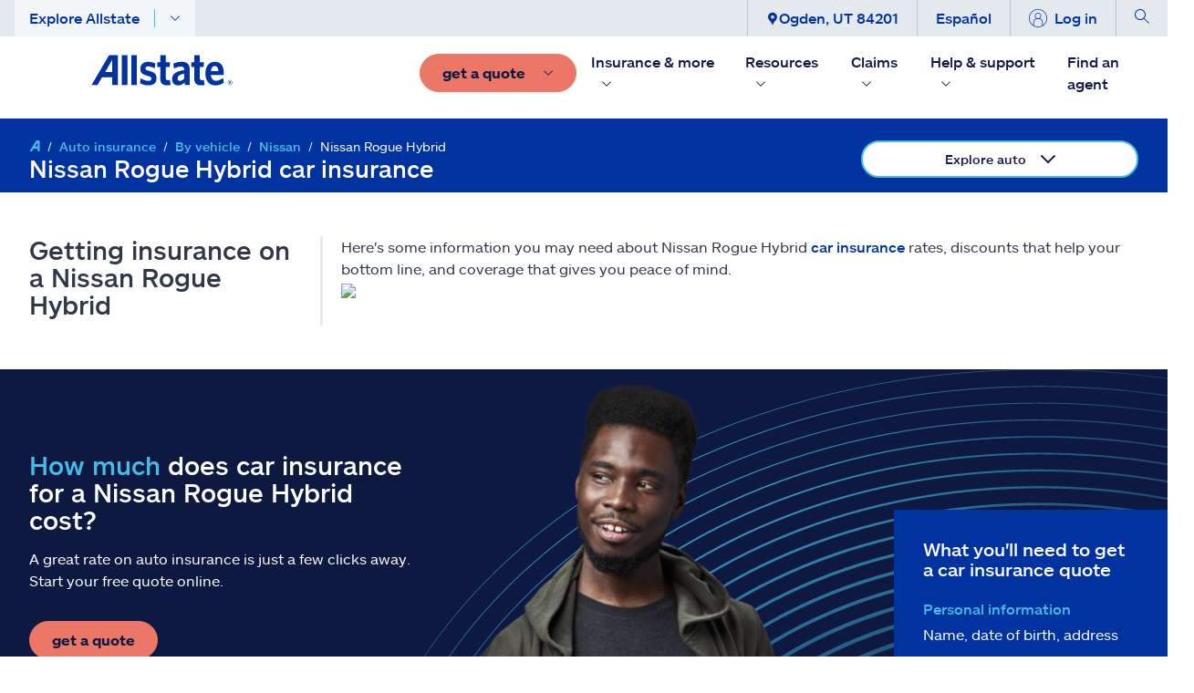

--- FILE ---
content_type: text/html;charset=UTF-8
request_url: https://www.allstate.com/auto-insurance/cars-trucks/nissan/rogue-hybrid-car-insurance
body_size: 49533
content:
<!DOCTYPE html><html lang="en" data-react-helmet="lang"><head>
<title>Nissan Rogue Hybrid Car Insurance Cost | Allstate</title><meta data-react-helmet="true" property="og:title" content="Nissan Rogue Hybrid Car Insurance Cost | Allstate"><meta data-react-helmet="true" property="og:type" content="Website"><meta data-react-helmet="true" property="og:url" content="https://www.allstate.com/auto-insurance/cars-trucks/nissan/rogue-hybrid-car-insurance"><meta data-react-helmet="true" property="og:site_name" content="Allstate"><meta data-react-helmet="true" property="fb:app_id" content="272463629913110"><meta data-react-helmet="true" property="og:description" content="How much does Nissan Rogue Hybrid car insurance cost? Learn about Nissan Rogue Hybrid insurance rates, available discounts and more."><meta data-react-helmet="true" property="og:image" content=""><meta data-react-helmet="true" name="twitter:card" content="summary_large_image"><meta data-react-helmet="true" name="twitter:site" content="@allstate"><meta data-react-helmet="true" name="twitter:title" content="Nissan Rogue Hybrid Car Insurance Cost | Allstate"><meta data-react-helmet="true" name="twitter:description" content="How much does Nissan Rogue Hybrid car insurance cost? Learn about Nissan Rogue Hybrid insurance rates, available discounts and more."><meta data-react-helmet="true" name="twitter:image" content=""><meta data-react-helmet="true" name="description" content="How much does Nissan Rogue Hybrid car insurance cost? Learn about Nissan Rogue Hybrid insurance rates, available discounts and more."><meta data-react-helmet="true" name="keywords" content=""><meta data-react-helmet="true" name="pageID" content="2a1e456d-e103-4be6-a4be-a3a12c5a180b">
          
          <link rel="canonical" href="https://www.allstate.com/auto-insurance/cars-trucks/nissan/rogue-hybrid-car-insurance"><meta charset="utf-8"><meta name="viewport" content="width=device-width,height=device-height,initial-scale=1,shrink-to-fit=no,minimum-scale=1"><meta name="theme-color" content="#000000"><link rel="shortcut icon" href="/dist/content-client-react-app/favicon.ico"><link rel="preconnect" href="https://delivery.contenthub.allstate.com"><link rel="dns-prefetch" href="https://delivery.contenthub.allstate.com"><link rel="preconnect" href="https://accdn.lpsnmedia.net"><link rel="dns-prefetch" href="https://accdn.lpsnmedia.net"><link rel="preconnect" href="https://lptag.liveperson.net"><link rel="dns-prefetch" href="https://lptag.liveperson.net"><link rel="preconnect" href="https://cdn.branch.io"><link rel="dns-prefetch" href="https://cdn.branch.io"><link rel="preconnect" href="https://assets.adobedtm.com"><link rel="dns-prefetch" href="https://assets.adobedtm.com"><link rel="preconnect" href="https://smetrics.allstate.com"><link rel="dns-prefetch" href="https://smetrics.allstate.com"><link rel="preconnect" href="https://allstate.tt.omtrdc.net"><link rel="dns-prefetch" href="https://allstate.tt.omtrdc.net"><link rel="preconnect" href="https://dpm.demdex.net"><link rel="dns-prefetch" href="https://dpm.demdex.net"><style>.centerDiv{width:300px;height:50px;position:absolute;margin:auto;text-align:center;top:0;bottom:0;left:0;right:0}</style><link href="/dist/content-client-react-app/static/css/main.5b1b6144.css" rel="stylesheet">

                              <link rel="stylesheet" type="text/css" href="/dist/content-client-react-app/static/css/3998.b10d60b9.chunk.css"><link rel="stylesheet" type="text/css" href="/dist/content-client-react-app/static/css/2968.0e38cc42.chunk.css"><link rel="stylesheet" type="text/css" href="/dist/content-client-react-app/static/css/8726.19519fac.chunk.css"><link rel="stylesheet" type="text/css" href="/dist/content-client-react-app/static/css/6594.00d2c551.chunk.css"><link rel="stylesheet" type="text/css" href="/dist/content-client-react-app/static/css/3237.486eab65.chunk.css"><link rel="stylesheet" type="text/css" href="/dist/content-client-react-app/static/css/350.9fdc7553.chunk.css"><link rel="stylesheet" type="text/css" href="/dist/content-client-react-app/static/css/2623.0d611f28.chunk.css"><link rel="stylesheet" type="text/css" href="/dist/content-client-react-app/static/css/6266.49877fb5.chunk.css"><link rel="stylesheet" type="text/css" href="/dist/content-client-react-app/static/css/5884.9fdc7553.chunk.css"><link rel="stylesheet" type="text/css" href="/dist/content-client-react-app/static/css/1903.853b2dc4.chunk.css"><link rel="stylesheet" type="text/css" href="/dist/content-client-react-app/static/css/5684.92b8902b.chunk.css"><script>
// akam-sw.js install script version 1.3.6
"serviceWorker"in navigator&&"find"in[]&&function(){var e=new Promise(function(e){"complete"===document.readyState||!1?e():(window.addEventListener("load",function(){e()}),setTimeout(function(){"complete"!==document.readyState&&e()},1e4))}),n=window.akamServiceWorkerInvoked,r="1.3.6";if(n)aka3pmLog("akam-setup already invoked");else{window.akamServiceWorkerInvoked=!0,window.aka3pmLog=function(){window.akamServiceWorkerDebug&&console.log.apply(console,arguments)};function o(e){(window.BOOMR_mq=window.BOOMR_mq||[]).push(["addVar",{"sm.sw.s":e,"sm.sw.v":r}])}var i="/akam-sw.js",a=new Map;navigator.serviceWorker.addEventListener("message",function(e){var n,r,o=e.data;if(o.isAka3pm)if(o.command){var i=(n=o.command,(r=a.get(n))&&r.length>0?r.shift():null);i&&i(e.data.response)}else if(o.commandToClient)switch(o.commandToClient){case"enableDebug":window.akamServiceWorkerDebug||(window.akamServiceWorkerDebug=!0,aka3pmLog("Setup script debug enabled via service worker message"),v());break;case"boomerangMQ":o.payload&&(window.BOOMR_mq=window.BOOMR_mq||[]).push(o.payload)}aka3pmLog("akam-sw message: "+JSON.stringify(e.data))});var t=function(e){return new Promise(function(n){var r,o;r=e.command,o=n,a.has(r)||a.set(r,[]),a.get(r).push(o),navigator.serviceWorker.controller&&(e.isAka3pm=!0,navigator.serviceWorker.controller.postMessage(e))})},c=function(e){return t({command:"navTiming",navTiming:e})},s=null,m={},d=function(){var e=i;return s&&(e+="?othersw="+encodeURIComponent(s)),function(e,n){return new Promise(function(r,i){aka3pmLog("Registering service worker with URL: "+e),navigator.serviceWorker.register(e,n).then(function(e){aka3pmLog("ServiceWorker registration successful with scope: ",e.scope),r(e),o(1)}).catch(function(e){aka3pmLog("ServiceWorker registration failed: ",e),o(0),i(e)})})}(e,m)},g=navigator.serviceWorker.__proto__.register;if(navigator.serviceWorker.__proto__.register=function(n,r){return n.includes(i)?g.call(this,n,r):(aka3pmLog("Overriding registration of service worker for: "+n),s=new URL(n,window.location.href),m=r,navigator.serviceWorker.controller?new Promise(function(n,r){var o=navigator.serviceWorker.controller.scriptURL;if(o.includes(i)){var a=encodeURIComponent(s);o.includes(a)?(aka3pmLog("Cancelling registration as we already integrate other SW: "+s),navigator.serviceWorker.getRegistration().then(function(e){n(e)})):e.then(function(){aka3pmLog("Unregistering existing 3pm service worker"),navigator.serviceWorker.getRegistration().then(function(e){e.unregister().then(function(){return d()}).then(function(e){n(e)}).catch(function(e){r(e)})})})}else aka3pmLog("Cancelling registration as we already have akam-sw.js installed"),navigator.serviceWorker.getRegistration().then(function(e){n(e)})}):g.call(this,n,r))},navigator.serviceWorker.controller){var u=navigator.serviceWorker.controller.scriptURL;u.includes("/akam-sw.js")||u.includes("/akam-sw-preprod.js")||u.includes("/threepm-sw.js")||(aka3pmLog("Detected existing service worker. Removing and re-adding inside akam-sw.js"),s=new URL(u,window.location.href),e.then(function(){navigator.serviceWorker.getRegistration().then(function(e){m={scope:e.scope},e.unregister(),d()})}))}else e.then(function(){window.akamServiceWorkerPreprod&&(i="/akam-sw-preprod.js"),d()});if(window.performance){var w=window.performance.timing,l=w.responseEnd-w.responseStart;c(l)}e.then(function(){t({command:"pageLoad"})});var k=!1;function v(){window.akamServiceWorkerDebug&&!k&&(k=!0,aka3pmLog("Initializing debug functions at window scope"),window.aka3pmInjectSwPolicy=function(e){return t({command:"updatePolicy",policy:e})},window.aka3pmDisableInjectedPolicy=function(){return t({command:"disableInjectedPolicy"})},window.aka3pmDeleteInjectedPolicy=function(){return t({command:"deleteInjectedPolicy"})},window.aka3pmGetStateAsync=function(){return t({command:"getState"})},window.aka3pmDumpState=function(){aka3pmGetStateAsync().then(function(e){aka3pmLog(JSON.stringify(e,null,"\t"))})},window.aka3pmInjectTiming=function(e){return c(e)},window.aka3pmUpdatePolicyFromNetwork=function(){return t({command:"pullPolicyFromNetwork"})})}v()}}();</script>
<script type="application/ld+json" data-react-helmet="true">{"@context":"https://schema.org","@type":"Corporation","@id":"https://www.allstate.com/#corporation","name":"Allstate","alternateName":"Allstate Insurance, Allstate Corporation","legalName":"The Allstate Corporation","tickerSymbol":"NASDAQ:ALL","url":"https://www.allstate.com/","description":"The Allstate Corporation is an American insurance company, headquartered in Northfield Township, Illinois, near Northbrook since 1967. Founded in 1931 as part of Sears, Roebuck and Co., it was spun off in 1993.","foundingDate":"1931‐04‐17","logo":{"@type":"ImageObject","url":"https://www.allstate.com/resources/Allstate/images/lp/allstateagent/allstate-logo.png","width":"4000","height":"2250"},"contactPoint":[{"@type":"ContactPoint","contactType":"customer service","url":"https://www.allstate.com/help-support","telephone":"800-726-6033","availableLanguage":"en-US, es"}],"areaServed":"US","sameAs":["https://www.facebook.com/Allstate","https://www.twitter.com/allstate","https://www.youtube.com/Allstate","https://www.instagram.com/allstate","https://www.linkedin.com/company/allstate/","https://www.pinterest.com/allstate/"]}</script><script type="application/ld+json" data-react-helmet="true">{"@context":"https://schema.org","@type":"WebSite","url":"https://www.allstate.com/","potentialAction":{"@type":"SearchAction","target":"https://www.allstate.com/search?q={search_term_string}","query-input":"required name=search_term_string"}}</script><script type="application/ld+json" data-react-helmet="true">{"@context":"https://schema.org","@type":"BreadcrumbList","@id":"https://www.allstate.com/auto-insurance/cars-trucks/nissan/rogue-hybrid-car-insurance/#breadcrumb","itemListElement":[{"@type":"ListItem","position":1,"item":"https://www.allstate.com/","name":"Home"},{"@type":"ListItem","position":2,"item":"https://www.allstate.com/auto-insurance","name":"Auto insurance"},{"@type":"ListItem","position":3,"item":"https://www.allstate.com/auto-insurance/cars-trucks","name":"By vehicle"},{"@type":"ListItem","position":4,"item":"https://www.allstate.com/auto-insurance/cars-trucks/nissan","name":"Nissan"},{"@type":"ListItem","position":5,"item":"https://www.allstate.com/auto-insurance/cars-trucks/nissan/rogue-hybrid-car-insurance","name":"Nissan Rogue Hybrid"}]}</script><meta rel="x-prerender-render-id" content="1c323f57-ffa8-40ed-9978-3b5de4f0dd2f" />
			<meta rel="x-prerender-render-at" content="2026-01-22T00:28:54.101Z" /><meta rel="x-prerender-request-id" content="8f3fa215-0cd6-4760-b1f0-b6d09ce1f82f" />
      		<meta rel="x-prerender-request-at" content="2026-01-22T15:18:08.396Z" />
<script>(window.BOOMR_mq=window.BOOMR_mq||[]).push(["addVar",{"rua.upush":"false","rua.cpush":"false","rua.upre":"false","rua.cpre":"false","rua.uprl":"false","rua.cprl":"false","rua.cprf":"false","rua.trans":"","rua.cook":"false","rua.ims":"false","rua.ufprl":"false","rua.cfprl":"false","rua.isuxp":"false","rua.texp":"norulematch","rua.ceh":"false","rua.ueh":"false","rua.ieh.st":"0"}]);</script>
                              <script>!function(a){var e="https://s.go-mpulse.net/boomerang/",t="addEventListener";if("False"=="True")a.BOOMR_config=a.BOOMR_config||{},a.BOOMR_config.PageParams=a.BOOMR_config.PageParams||{},a.BOOMR_config.PageParams.pci=!0,e="https://s2.go-mpulse.net/boomerang/";if(window.BOOMR_API_key="SWYRM-DYMDN-6R5YV-YYJZA-SFQ8Z",function(){function n(e){a.BOOMR_onload=e&&e.timeStamp||(new Date).getTime()}if(!a.BOOMR||!a.BOOMR.version&&!a.BOOMR.snippetExecuted){a.BOOMR=a.BOOMR||{},a.BOOMR.snippetExecuted=!0;var i,_,o,r=document.createElement("iframe");if(a[t])a[t]("load",n,!1);else if(a.attachEvent)a.attachEvent("onload",n);r.src="javascript:void(0)",r.title="",r.role="presentation",(r.frameElement||r).style.cssText="width:0;height:0;border:0;display:none;",o=document.getElementsByTagName("script")[0],o.parentNode.insertBefore(r,o);try{_=r.contentWindow.document}catch(O){i=document.domain,r.src="javascript:var d=document.open();d.domain='"+i+"';void(0);",_=r.contentWindow.document}_.open()._l=function(){var a=this.createElement("script");if(i)this.domain=i;a.id="boomr-if-as",a.src=e+"SWYRM-DYMDN-6R5YV-YYJZA-SFQ8Z",BOOMR_lstart=(new Date).getTime(),this.body.appendChild(a)},_.write("<bo"+'dy onload="document._l();">'),_.close()}}(),"".length>0)if(a&&"performance"in a&&a.performance&&"function"==typeof a.performance.setResourceTimingBufferSize)a.performance.setResourceTimingBufferSize();!function(){if(BOOMR=a.BOOMR||{},BOOMR.plugins=BOOMR.plugins||{},!BOOMR.plugins.AK){var e="false"=="true"?1:0,t="",n="clohatyxfmfns2lsh6ya-f-4c504fa57-clientnsv4-s.akamaihd.net",i="false"=="true"?2:1,_={"ak.v":"39","ak.cp":"159262","ak.ai":parseInt("106276",10),"ak.ol":"0","ak.cr":9,"ak.ipv":4,"ak.proto":"h2","ak.rid":"4b41194a","ak.r":47376,"ak.a2":e,"ak.m":"dscx","ak.n":"essl","ak.bpcip":"18.220.112.0","ak.cport":43704,"ak.gh":"23.200.85.112","ak.quicv":"","ak.tlsv":"tls1.3","ak.0rtt":"","ak.0rtt.ed":"","ak.csrc":"-","ak.acc":"","ak.t":"1769095088","ak.ak":"hOBiQwZUYzCg5VSAfCLimQ==PbHHwLO2GaTDkHNLcpAaQoLX8jp7BwH1ebxwtn/eW4fcKSquzlJQkdswITobPE0SWhUHNLWJGaAms/1kdaavXcaz2eQCdOWhBUwZ8ehGGdBqdS4kUA6mLJZg0uzUPXfZlI2TSjNOmBfCKgKnlPlRyAK/bHouM1sw/pfDf2d+nG1bYp6vXlwJnqImsFa9cxVkHBhFhYWvZpFQQ43VN+jnpTs8XtmUz3c4WFOUqWeNqWkZSX5xZlJzb80bBceooYXev3MTzM5+MHKPX93drBl1E69PmL2/GpIZhEJWhGNOKuH6yKBsWkqx6zvntH3UQr2XPd7O+BJZtkcLFdSP+RA4VJ8XAxT3BR5uwlxcOPSovMO4kQOPO4IVmmnbOaP/HUxwthbUgV8fjlDtjnyAo2BRjq2M+TnwJ5RHa+t4yWm/QJw=","ak.pv":"318","ak.dpoabenc":"","ak.tf":i};if(""!==t)_["ak.ruds"]=t;var o={i:!1,av:function(e){var t="http.initiator";if(e&&(!e[t]||"spa_hard"===e[t]))_["ak.feo"]=void 0!==a.aFeoApplied?1:0,BOOMR.addVar(_)},rv:function(){var a=["ak.bpcip","ak.cport","ak.cr","ak.csrc","ak.gh","ak.ipv","ak.m","ak.n","ak.ol","ak.proto","ak.quicv","ak.tlsv","ak.0rtt","ak.0rtt.ed","ak.r","ak.acc","ak.t","ak.tf"];BOOMR.removeVar(a)}};BOOMR.plugins.AK={akVars:_,akDNSPreFetchDomain:n,init:function(){if(!o.i){var a=BOOMR.subscribe;a("before_beacon",o.av,null,null),a("onbeacon",o.rv,null,null),o.i=!0}return this},is_complete:function(){return!0}}}}()}(window);</script>
                    <script>var w=window;if(w.performance||w.mozPerformance||w.msPerformance||w.webkitPerformance){var d=document;AKSB=w.AKSB||{},AKSB.q=AKSB.q||[],AKSB.mark=AKSB.mark||function(e,_){AKSB.q.push(["mark",e,_||(new Date).getTime()])},AKSB.measure=AKSB.measure||function(e,_,t){AKSB.q.push(["measure",e,_,t||(new Date).getTime()])},AKSB.done=AKSB.done||function(e){AKSB.q.push(["done",e])},AKSB.mark("firstbyte",(new Date).getTime()),AKSB.prof={custid:"159262",ustr:"",originlat:"0",clientrtt:"9",ghostip:"23.200.85.112",ipv6:false,pct:"10",clientip:"18.220.112.79",requestid:"4b41194a",region:"47376",protocol:"h2",blver:14,akM:"dscx",akN:"ae",akTT:"O",akTX:"1",akTI:"4b41194a",ai:"106276",ra:"false",pmgn:"",pmgi:"",pmp:"",qc:""},function(e){var _=d.createElement("script");_.async="async",_.src=e;var t=d.getElementsByTagName("script"),t=t[t.length-1];t.parentNode.insertBefore(_,t)}(("https:"===d.location.protocol?"https:":"http:")+"//ds-aksb-a.akamaihd.net/aksb.min.js")}</script>
                    </head><body class="index"><noscript>You need to enable JavaScript to run this app.</noscript><div id="root" style="visibility: visible;"><a name="skipnav" href="#main-content" class="skipnav" tabindex="0" role="link" aria-label="Skip to Main Content"><span class="btn skip-text" role="link" id="skipnav">Skip to main content</span></a><div class="commerce-container fixed-nav"><div class="global-header fixed-nav closed"><nav class="global-header__top"><div class="container-lg global-header__container"><div class="col-left"><a role="button" id="1735ea1f-4b87-460e-bd3c-f5a361a515cc-toggle-mobile-navigation" tabindex="0" class="btn-mobile-toggle mobile-only toggle-mobile-navigation flex-row-wrap flex-jc-ce" aria-label="Toggle mobile navigation"><span class="svg-icon "><svg xmlns="http://www.w3.org/2000/svg" width="32" height="32" fill="currentColor" viewBox="0 0 16 16"><path class="" fill-rule="evenodd" d="M2.5 12a.5.5 0 0 1 .5-.5h10a.5.5 0 0 1 0 1H3a.5.5 0 0 1-.5-.5zm0-4a.5.5 0 0 1 .5-.5h10a.5.5 0 0 1 0 1H3a.5.5 0 0 1-.5-.5zm0-4a.5.5 0 0 1 .5-.5h10a.5.5 0 0 1 0 1H3a.5.5 0 0 1-.5-.5z"></path></svg></span></a><div class="global-header__explore ml-3 desktop-only"><a role="button" id="1735ea1f-4b87-460e-bd3c-f5a361a515cc-close-navpopup" class="explore-trigger" tabindex="0" arial-haspopup="true" aria-haspopup="false" aria-expanded="false">Explore Allstate<span class="separator1"></span><svg xmlns="http://www.w3.org/2000/svg" width="12" height="12" fill="currentColor" class="bi bi-chevron-down" viewBox="0 0 16 16"><path fill-rule="evenodd" d="M1.646 4.646a.5.5 0 0 1 .708 0L8 10.293l5.646-5.647a.5.5 0 0 1 .708.708l-6 6a.5.5 0 0 1-.708 0l-6-6a.5.5 0 0 1 0-.708z"></path></svg></a></div></div><div class="col-center"><a name="&amp;lpos=NavigationHeader" id="1735ea1f-4b87-460e-bd3c-f5a361a515cc-mobile-logo" href="/" tabindex="0" text="Allstate.com" aria-label="Navigate to Allstate.com homepage" class="btn-mobile-brand mobile-only"><span class="svg-icon "><svg xmlns="http://www.w3.org/2000/svg" width="100" height="21" fill="currentColor" viewBox="0 0 152 32"><path d="m149.6 27.8h-.3v.9h.3c.3 0 .5-.2.5-.5-.1-.3-.2-.4-.5-.4zm.7 2.4-.9-1.2h-.3v1.2h-.5v-2.9h.9c.6 0 .9.3.9.9 0 .5-.2.8-.6.8l.8 1.2zm-.7-3.6c-1.2 0-2.1.9-2.1 2.3 0 1.5.9 2.3 2.1 2.3s2.1-.9 2.1-2.3c0-1.6-.9-2.3-2.1-2.3zm0 4.8c-1.5 0-2.4-1.1-2.4-2.6s1.1-2.6 2.4-2.6c1.5 0 2.4 1.1 2.4 2.6s-1.1 2.6-2.4 2.6zm-127.4-13.7h-7.6c.5-.8 7.6-12.6 7.6-12.6zm-3.2-17.7-19 31.5h6.5s4.7-7.8 4.8-8.1h10.9v8.1h6.2v-31.5zm13.8 0v31.5h5.9v-31.5zm10.3 0h5.9v31.5h-5.9zm19 16.5c-3.2-.9-3.9-1.4-3.8-2.7 0-1.2 1.1-2 2.7-2 2.1 0 4.5.8 6.8 2l.3.2.8-5.3-.2-.2c-2.3-.9-4.8-1.5-7.7-1.5-2.7 0-5 .9-6.5 2.4-1.2 1.2-1.8 2.9-1.8 4.7.2 4.8 2.4 6.3 7.7 7.7 3.5.9 4.2 1.4 4.2 3.2 0 1.5-.9 2.1-3.3 2.1-2.6 0-5.3-.9-7.7-2.6l-.3-.3-1.1 5.4.2.2c2 1.1 5.1 2.3 8.6 2.3 3.3 0 5.7-.8 7.3-2.4 1.2-1.2 1.8-2.9 1.8-5 0-5.5-2.6-6.7-8-8.2m22.5 9.6-.3.2c-.5.2-.9.2-1.7.2-1.8 0-2.6-.8-2.6-2.6v-11.3h4.4l.2-5.1h-4.4v-7.5h-5.9v7.5h-3v5.1h3v12.2c0 4.8 2.4 7.1 7.4 7.1 1.7 0 2.6-.2 3.5-.5h.3zm10.6 1.1c-1.5 0-2.4-.9-2.4-2.4 0-2.7 2.4-4.4 7.3-5.1v5.3c-1.4 1.3-3.1 2.2-4.9 2.2zm2.1-20.1c-3.8 0-6.5.9-8.8 1.8l-.1.1.8 5.1.3-.2c2.7-1.2 5-1.8 7.1-1.8 2.4 0 3.5 1.1 3.5 3.2v.6c-8.8.9-13.1 4.1-13.1 9.5 0 4.1 2.6 6.6 6.5 6.6 2.7 0 5-1.1 7.1-3.2.2.8.5 2.7.5 2.7h5.1v-16.5c-.1-5.4-3-7.9-8.9-7.9zm24 19-.3.2c-.5.2-.9.2-1.7.2-1.8 0-2.6-.8-2.6-2.6v-11.3h4.4l.2-5.1h-4.5v-7.5h-5.9v7.5h-3v5.1h3v12.2c0 4.8 2.4 7.1 7.4 7.1 1.2 0 2.3-.2 3.5-.5h.3zm7.7-9.3c.3-3.5 1.7-5.4 4.1-5.4 3 0 3.9 2.9 4.1 5.4-.2 0-8.2 0-8.2 0zm12.7 7.5c-2.7 2-4.8 2.7-7.3 2.7-3.2 0-5.1-2.3-5.6-6.2h13.9v-1.7c0-8.1-3.3-12.3-9.7-12.3-2.9 0-5.1.9-7 2.7-2.1 2.3-3.3 5.6-3.3 9.8 0 7.7 4.2 12.3 10.9 12.3 3.3 0 6.2-.9 8.9-2.9l.2-.2-.8-5c.3.5-.2.8-.2.8z"></path></svg></span></a></div><div class="col-right" id="col-right-font-size"><ul class="flex-row-nowrap eyebrow-nav__list"><li class="eyebrow-nav__list-item"> <a role="button" tabindex="0" id="1735ea1f-4b87-460e-bd3c-f5a361a515cc-close-navpopup-zipcode" class="desktop-only close-navpopup-zipcode" aria-label="Ogden, UT 84201"><span class="svg-icon "><svg xmlns="http://www.w3.org/2000/svg" width="10" height="15" viewBox="0 0 47 64" aria-hidden="true"><g fill="none" fill-rule="evenodd"><g><g><path fill="currentColor" fill-rule="evenodd" d="M23.358 32a8.643 8.643 0 1 1 0-17.287A8.643 8.643 0 0 1 32 23.358 8.643 8.643 0 0 1 23.358 32zM30.75 1.218C28.857.592 27.248.352 27.248.352A23.228 23.228 0 0 0 23.358 0c-1.33 0-2.624.137-3.893.352 0 0-1.609.24-3.5.866C6.703 4.322 0 13.063 0 23.355c0 8.864 5.09 14.794 10.478 21.07 4.5 5.241 9.156 10.663 11.188 18.277A1.751 1.751 0 0 0 23.358 64c.793 0 1.485-.533 1.689-1.298 2.034-7.614 6.688-13.036 11.188-18.277 5.39-6.276 10.48-12.206 10.48-21.07 0-10.292-6.704-19.033-15.965-22.137z"></path></g></g></g></svg></span>Ogden, UT 84201</a></li><li class="eyebrow-nav__list-item"><a role="button" name="&amp;lpos=NavigationHeader" id="4fc2c8ad-d99c-49fb-b1f7-6382e6f5d8c7-eyebrow-Language" tabindex="0" class="desktop-only" href="/es">Español</a></li><li class="eyebrow-nav__list-item"> <a role="button" id="1735ea1f-4b87-460e-bd3c-f5a361a515cc-profile-login" tabindex="0" class="btn-logout  profile-login"><span class="svg-icon desktop-only"><svg xmlns="http://www.w3.org/2000/svg" width="20" height="20" viewBox="0 0 64 64"><g fill="none" fill-rule="evenodd"><g><g><path fill="currentColor" fill-rule="nonzero" d="M48.563 56.683V46.86c0-7.601-3.594-12.19-10.686-13.707 3.143-1.969 5.246-5.45 5.246-9.427 0-6.131-4.99-11.121-11.12-11.121-6.134 0-11.126 4.99-11.126 11.12 0 3.98 2.108 7.468 5.256 9.432-7.076 1.524-10.662 6.108-10.662 13.703l-.017 9.83C7.505 51.347 2.264 42.276 2.264 32c0-16.397 13.341-29.737 29.74-29.737C48.4 2.263 61.737 15.603 61.737 32c0 10.27-5.234 19.339-13.174 24.683zM23.14 23.727c0-4.885 3.977-8.858 8.862-8.858 4.883 0 8.858 3.973 8.858 8.858 0 4.885-3.975 8.858-8.858 8.86H32c-4.883 0-8.86-3.975-8.86-8.86zm8.862 11.123h.015c9.745 0 14.283 3.817 14.283 12.01v11.2a29.543 29.543 0 0 1-14.296 3.677 29.545 29.545 0 0 1-14.289-3.672l.02-11.204c0-8.188 4.533-12.007 14.265-12.01h.002zM32.004 0C14.357 0 0 14.353 0 32c0 17.645 14.357 32 32.004 32C49.647 64 64 49.645 64 32 64 14.353 49.647 0 32.004 0z"></path></g></g></g></svg></span><span>Log in</span></a></li><li class="eyebrow-nav__list-item"><a role="button" tabindex="0" id="1735ea1f-4b87-460e-bd3c-f5a361a515cc-search-icon" class="btn-search" aria-label="display search"><span class="svg-icon "><svg height="16" viewBox="0 0 16 16" width="16" xmlns="http://www.w3.org/2000/svg"><path fill="currentColor" d="m10.58 9.87a6 6 0 1 0 -.71.71l5.42 5.42.71-.71zm-4.58 1.13a5 5 0 1 1 5-5 5 5 0 0 1 -5 5z" fill-rule="evenodd"></path></svg></span></a></li></ul></div></div></nav><nav class="global-header__main-nav--desktop"><ul class="nav-list level-0 "><li class="nav-item    brand-item"><a href="/" tabindex="0" title="Allstate.com" name="&amp;lpos=NavigationHeader" id="1735ea1f-4b87-460e-bd3c-f5a361a515cc-header-desktop-nav-logo" text="Allstate.com" class="mr-2 brand-image"><span class=" lazy-load-image-background blur" style="color: transparent; display: inline-block;"><img src="/dist/content-client-react-app/static/media/logo-large.dd47a938943f3af25de5f6885d2c39d8.svg" alt="Allstate Good Hands"></span></a></li><li class="nav-item   "><a role="button" id="1735ea1f-4b87-460e-bd3c-f5a361a515cc-desktop-action-button" tabindex="0" class="btn btn-primary--coral mr-2 "><span class="mr-2"><span>get a quote</span></span><svg xmlns="http://www.w3.org/2000/svg" width="12" height="12" fill="currentColor" class="bi bi-chevron-down" viewBox="0 0 16 16"><path fill-rule="evenodd" d="M1.646 4.646a.5.5 0 0 1 .708 0L8 10.293l5.646-5.647a.5.5 0 0 1 .708.708l-6 6a.5.5 0 0 1-.708 0l-6-6a.5.5 0 0 1 0-.708z"></path></svg></a></li></ul><ul class="nav-list level-0 "><li class="nav-item  has-subnav " id="652d65cc-a1ac-43e9-bee4-6ee396147afb"><div class="close-subnav"><a tag="a" role="button" tabindex="0" aria-label="Insurance &amp; more" aria-expanded="false" class="nav-item__link px-2">Insurance &amp; more<svg xmlns="http://www.w3.org/2000/svg" width="12" height="12" fill="currentColor" class="subnav-icon" viewBox="0 0 16 16"><path fill-rule="evenodd" d="M1.646 4.646a.5.5 0 0 1 .708 0L8 10.293l5.646-5.647a.5.5 0 0 1 .708.708l-6 6a.5.5 0 0 1-.708 0l-6-6a.5.5 0 0 1 0-.708z"></path></svg></a></div><ul class="nav-list level-1 is-hidden "><li class="btn-back"><a role="button" tabindex="0" class="px-3 py-3 pl-5 mr-lg-2" rendering="[object Object]" name="&amp;lpos=NavigationHeader">Insurance &amp; more</a></li><li class="nav-item  has-subnav " id="ec4d702b-5382-4b6a-b1b2-df3176102d07"><div class="close-subnav"><a tag="a" role="button" tabindex="0" aria-label="Vehicle" aria-expanded="false" class="nav-item__link px-2">Vehicle<svg xmlns="http://www.w3.org/2000/svg" width="12" height="12" fill="currentColor" class="subnav-icon" viewBox="0 0 16 16"><path fill-rule="evenodd" d="M1.646 4.646a.5.5 0 0 1 .708 0L8 10.293l5.646-5.647a.5.5 0 0 1 .708.708l-6 6a.5.5 0 0 1-.708 0l-6-6a.5.5 0 0 1 0-.708z"></path></svg></a></div><ul class="nav-list level-2 is-hidden "><li class="nav-item   " id="183b28ca-ab8d-4215-b027-42c1e3ffda6a"><a href="/auto-insurance" class="nav-item__link px-2 nav-item__styling " title="Auto Insurance Section" name="&amp;lpos=NavigationHeader" id="1735ea1f-4b87-460e-bd3c-f5a361a515cc_183b28ca-ab8d-4215-b027-42c1e3ffda6a-header-desktop-nav-level-2-link">Auto</a></li><li class="nav-item   " id="002b01e3-edb0-421c-b49e-78acd7cee231"><a href="/motorcycle-insurance" class="nav-item__link px-2 nav-item__styling " title="" name="&amp;lpos=NavigationHeader" id="1735ea1f-4b87-460e-bd3c-f5a361a515cc_002b01e3-edb0-421c-b49e-78acd7cee231-header-desktop-nav-level-2-link">Motorcycle</a></li><li class="nav-item   " id="d8a0a650-3b3b-4b4e-ad09-c4315bc31b4f"><a href="/atv-insurance" class="nav-item__link px-2 nav-item__styling " title="" target="" name="&amp;lpos=NavigationHeader" id="1735ea1f-4b87-460e-bd3c-f5a361a515cc_d8a0a650-3b3b-4b4e-ad09-c4315bc31b4f-header-desktop-nav-level-2-link">ATV/off-road</a></li><li class="nav-item   " id="feaf69a2-135a-4970-82ee-e3a21ef94157"><a href="/roadside-assistance" class="nav-item__link px-2 nav-item__styling " title="" name="&amp;lpos=NavigationHeader" id="1735ea1f-4b87-460e-bd3c-f5a361a515cc_feaf69a2-135a-4970-82ee-e3a21ef94157-header-desktop-nav-level-2-link">Roadside</a></li><li class="nav-item   " id="f87b070d-0897-4029-9d04-a49fc890ea28"><a href="/snowmobile-insurance" class="nav-item__link px-2 nav-item__styling " title="" name="&amp;lpos=NavigationHeader" id="1735ea1f-4b87-460e-bd3c-f5a361a515cc_f87b070d-0897-4029-9d04-a49fc890ea28-header-desktop-nav-level-2-link">Snowmobile</a></li><li class="nav-item   " id="3b09f0d4-c881-4374-9f58-30d31261fd72"><a href="/boat-insurance" class="nav-item__link px-2 nav-item__styling " title="" name="&amp;lpos=NavigationHeader" id="1735ea1f-4b87-460e-bd3c-f5a361a515cc_3b09f0d4-c881-4374-9f58-30d31261fd72-header-desktop-nav-level-2-link">Boat</a></li><li class="nav-item   " id="aebc6159-ce14-4c7b-8ade-683f06183d43"><a href="/rv-insurance" class="nav-item__link px-2 nav-item__styling " title="" target="" name="&amp;lpos=NavigationHeader" id="1735ea1f-4b87-460e-bd3c-f5a361a515cc_aebc6159-ce14-4c7b-8ade-683f06183d43-header-desktop-nav-level-2-link">RV</a></li><li class="nav-item   " id="6e22ef15-e4ad-45e3-9493-23439a7b8898"><a href="/vehicle-protection" class="nav-item__link px-2 nav-item__styling " title="" target="" name="&amp;lpos=NavigationHeader" id="1735ea1f-4b87-460e-bd3c-f5a361a515cc_6e22ef15-e4ad-45e3-9493-23439a7b8898-header-desktop-nav-level-2-link">Vehicle protection</a></li></ul></li><li class="nav-item  has-subnav " id="1d102838-7077-42d0-9dd4-f106a6213e20"><div class="close-subnav"><a tag="a" role="button" tabindex="0" aria-label="Property" aria-expanded="false" class="nav-item__link px-2">Property<svg xmlns="http://www.w3.org/2000/svg" width="12" height="12" fill="currentColor" class="subnav-icon" viewBox="0 0 16 16"><path fill-rule="evenodd" d="M1.646 4.646a.5.5 0 0 1 .708 0L8 10.293l5.646-5.647a.5.5 0 0 1 .708.708l-6 6a.5.5 0 0 1-.708 0l-6-6a.5.5 0 0 1 0-.708z"></path></svg></a></div><ul class="nav-list level-2 is-hidden "><li class="nav-item   " id="fe125eae-6116-4a6f-81bc-5919f8a5f689"><a href="/home-insurance" class="nav-item__link px-2 nav-item__styling " title="" name="&amp;lpos=NavigationHeader" id="1735ea1f-4b87-460e-bd3c-f5a361a515cc_fe125eae-6116-4a6f-81bc-5919f8a5f689-header-desktop-nav-level-2-link">Homeowners</a></li><li class="nav-item   " id="1e2bece8-9776-406e-acd8-c545f50959d4"><a href="/renters-insurance" class="nav-item__link px-2 nav-item__styling " title="" target="" name="&amp;lpos=NavigationHeader" id="1735ea1f-4b87-460e-bd3c-f5a361a515cc_1e2bece8-9776-406e-acd8-c545f50959d4-header-desktop-nav-level-2-link">Renters</a></li><li class="nav-item   " id="f0730200-fc92-469e-8b92-cb6659a87404"><a href="/condo-insurance" class="nav-item__link px-2 nav-item__styling " title="" name="&amp;lpos=NavigationHeader" id="1735ea1f-4b87-460e-bd3c-f5a361a515cc_f0730200-fc92-469e-8b92-cb6659a87404-header-desktop-nav-level-2-link">Condo</a></li><li class="nav-item   " id="2fec98ab-dc51-464d-a428-4b72ed8cade7"><a href="/landlord-insurance" class="nav-item__link px-2 nav-item__styling " title="" name="&amp;lpos=NavigationHeader" id="1735ea1f-4b87-460e-bd3c-f5a361a515cc_2fec98ab-dc51-464d-a428-4b72ed8cade7-header-desktop-nav-level-2-link">Landlord</a></li><li class="nav-item   " id="14612df5-a1e3-4494-ae79-4a9d1982014d"><a href="/mobile-home-insurance" class="nav-item__link px-2 nav-item__styling " title="" target="" name="&amp;lpos=NavigationHeader" id="1735ea1f-4b87-460e-bd3c-f5a361a515cc_14612df5-a1e3-4494-ae79-4a9d1982014d-header-desktop-nav-level-2-link">Mobile home</a></li></ul></li><li class="nav-item   " id="54669801-53d2-4314-9301-7b9d63e8792c"><a href="/life-insurance" class="nav-item__link px-2 nav-item__styling " title="" name="&amp;lpos=NavigationHeader" id="1735ea1f-4b87-460e-bd3c-f5a361a515cc_54669801-53d2-4314-9301-7b9d63e8792c-header-desktop-nav-level-1-link">Life </a></li><li class="nav-item   " id="9c089b56-0ded-4577-a772-10264bfe9f2a"><a href="/business-insurance" class="nav-item__link px-2 nav-item__styling " title="" name="&amp;lpos=NavigationHeader" id="1735ea1f-4b87-460e-bd3c-f5a361a515cc_9c089b56-0ded-4577-a772-10264bfe9f2a-header-desktop-nav-level-1-link">Business</a></li><li class="nav-item   " id="fff5d979-3e90-4a27-8636-cd59230d4540"><a href="/identity/theft-protection" class="nav-item__link px-2 nav-item__styling " title="" target="" name="&amp;lpos=NavigationHeader" id="1735ea1f-4b87-460e-bd3c-f5a361a515cc_fff5d979-3e90-4a27-8636-cd59230d4540-header-desktop-nav-level-1-link">Identity protection</a></li><li class="nav-item   " id="447cce25-0486-4a66-a7e2-81fbb89a15f1"><a href="/phone-protection-plus" class="nav-item__link px-2 nav-item__styling " title="" target="" name="&amp;lpos=NavigationHeader" id="1735ea1f-4b87-460e-bd3c-f5a361a515cc_447cce25-0486-4a66-a7e2-81fbb89a15f1-header-desktop-nav-level-1-link">Phone protection</a></li><li class="nav-item   " id="2bc010ef-2e60-40da-98cd-65e1e096ff38"><a href="/all-insurance" class="nav-item__link px-2 nav-item__styling " title="" target="" name="&amp;lpos=NavigationHeader" id="1735ea1f-4b87-460e-bd3c-f5a361a515cc_2bc010ef-2e60-40da-98cd-65e1e096ff38-header-desktop-nav-level-1-link">Insurance coverages</a></li><li class="nav-item   " id="af6fa7ee-a8da-4bdf-8ad5-52255f03195f"><a href="/insurance-bundling" class="nav-item__link px-2 nav-item__styling " title="" target="" name="&amp;lpos=NavigationHeader" id="1735ea1f-4b87-460e-bd3c-f5a361a515cc_af6fa7ee-a8da-4bdf-8ad5-52255f03195f-header-desktop-nav-level-1-link">Bundling options</a></li><li class="nav-item  has-subnav " id="8bc5ce50-0b94-4159-9c9c-bd29b6a31be0"><div class="close-subnav"><a tag="a" role="button" tabindex="0" aria-label="Other" aria-expanded="false" class="nav-item__link px-2">Other<svg xmlns="http://www.w3.org/2000/svg" width="12" height="12" fill="currentColor" class="subnav-icon" viewBox="0 0 16 16"><path fill-rule="evenodd" d="M1.646 4.646a.5.5 0 0 1 .708 0L8 10.293l5.646-5.647a.5.5 0 0 1 .708.708l-6 6a.5.5 0 0 1-.708 0l-6-6a.5.5 0 0 1 0-.708z"></path></svg></a></div><ul class="nav-list level-2 is-hidden "><li class="nav-item   " id="e0ccb3ad-7a11-436b-ba81-75579568e7ae"><a href="/personal-umbrella-policy" class="nav-item__link px-2 nav-item__styling " title="" target="" name="&amp;lpos=NavigationHeader" id="1735ea1f-4b87-460e-bd3c-f5a361a515cc_e0ccb3ad-7a11-436b-ba81-75579568e7ae-header-desktop-nav-level-2-link">Personal umbrella policy</a></li><li class="nav-item   " id="92272f74-def6-4d76-a785-cf03701cb087"><a href="/retirement" class="nav-item__link px-2 nav-item__styling " title="" name="&amp;lpos=NavigationHeader" id="1735ea1f-4b87-460e-bd3c-f5a361a515cc_92272f74-def6-4d76-a785-cf03701cb087-header-desktop-nav-level-2-link">Retirement</a></li><li class="nav-item   " id="10c84a84-dbb2-4274-b912-5e8ed1ffa23b"><a href="https://allstatehealth.com/" class="nav-item__link px-2 nav-item__styling " title="Individual health" target="_blank" rel="noopener noreferrer" name="&amp;lpos=NavigationHeader" id="1735ea1f-4b87-460e-bd3c-f5a361a515cc_10c84a84-dbb2-4274-b912-5e8ed1ffa23b-header-desktop-nav-level-2-link">Individual health</a></li><li class="nav-item   " id="3a2b5ff8-ba83-4370-8962-ffd5b195972f"><a href="/pet-insurance" class="nav-item__link px-2 nav-item__styling " title="" name="&amp;lpos=NavigationHeader" id="1735ea1f-4b87-460e-bd3c-f5a361a515cc_3a2b5ff8-ba83-4370-8962-ffd5b195972f-header-desktop-nav-level-2-link">Pet</a></li><li class="nav-item   " id="f60cbeb5-034f-445d-a8bf-9035c48931b5"><a href="/event-insurance" class="nav-item__link px-2 nav-item__styling " title="" name="&amp;lpos=NavigationHeader" id="1735ea1f-4b87-460e-bd3c-f5a361a515cc_f60cbeb5-034f-445d-a8bf-9035c48931b5-header-desktop-nav-level-2-link">Event</a></li><li class="nav-item   " id="d646ac64-262b-40ef-baf7-556dc4b626f2"><a href="/travel-insurance" class="nav-item__link px-2 nav-item__styling " title="" name="&amp;lpos=NavigationHeader" id="1735ea1f-4b87-460e-bd3c-f5a361a515cc_d646ac64-262b-40ef-baf7-556dc4b626f2-header-desktop-nav-level-2-link">Travel</a></li><li class="nav-item   " id="fe388ac6-6dc7-46d6-8e1f-71abf0609929"><a href="/jewelry-insurance" class="nav-item__link px-2 nav-item__styling " title="" target="" name="&amp;lpos=NavigationHeader" id="1735ea1f-4b87-460e-bd3c-f5a361a515cc_fe388ac6-6dc7-46d6-8e1f-71abf0609929-header-desktop-nav-level-2-link">Jewelry</a></li><li class="nav-item   " id="cff60497-e590-41a8-895d-05ccda994865"><a href="/collectibles-insurance" class="nav-item__link px-2 nav-item__styling " title="" target="" name="&amp;lpos=NavigationHeader" id="1735ea1f-4b87-460e-bd3c-f5a361a515cc_cff60497-e590-41a8-895d-05ccda994865-header-desktop-nav-level-2-link">Collectibles</a></li><li class="nav-item   " id="f6b64f61-720f-449d-902c-11d093f56a00"><a href="/myoffers" class="nav-item__link px-2 nav-item__styling " title="My Offers" target="" name="&amp;lpos=NavigationHeader" id="1735ea1f-4b87-460e-bd3c-f5a361a515cc_f6b64f61-720f-449d-902c-11d093f56a00-header-desktop-nav-level-2-link">My Offers</a></li></ul></li></ul></li><li class="nav-item  has-subnav " id="1e17be98-46cf-4168-942f-f4fc3cd2c4d1"><div class="close-subnav"><a tag="a" role="button" tabindex="0" aria-label="Resources" aria-expanded="false" class="nav-item__link px-2">Resources<svg xmlns="http://www.w3.org/2000/svg" width="12" height="12" fill="currentColor" class="subnav-icon" viewBox="0 0 16 16"><path fill-rule="evenodd" d="M1.646 4.646a.5.5 0 0 1 .708 0L8 10.293l5.646-5.647a.5.5 0 0 1 .708.708l-6 6a.5.5 0 0 1-.708 0l-6-6a.5.5 0 0 1 0-.708z"></path></svg></a></div><ul class="nav-list level-1 is-hidden "><li class="btn-back"><a role="button" tabindex="0" class="px-3 py-3 pl-5 mr-lg-2" rendering="[object Object]" name="&amp;lpos=NavigationHeader">Resources</a></li><li class="nav-item   " id="9e4ab099-d215-49b0-8291-611acbcae821"><a href="/resources" class="nav-item__link px-2 nav-item__styling " title="" target="" name="&amp;lpos=NavigationHeader" id="1735ea1f-4b87-460e-bd3c-f5a361a515cc_9e4ab099-d215-49b0-8291-611acbcae821-header-desktop-nav-level-1-link">Welcome</a></li><li class="nav-item  has-subnav " id="3ee44c90-f0ba-4120-92c1-fc49915b69f5"><div class="close-subnav"><a tag="a" role="button" tabindex="0" aria-label="Vehicle" aria-expanded="false" class="nav-item__link px-2">Vehicle<svg xmlns="http://www.w3.org/2000/svg" width="12" height="12" fill="currentColor" class="subnav-icon" viewBox="0 0 16 16"><path fill-rule="evenodd" d="M1.646 4.646a.5.5 0 0 1 .708 0L8 10.293l5.646-5.647a.5.5 0 0 1 .708.708l-6 6a.5.5 0 0 1-.708 0l-6-6a.5.5 0 0 1 0-.708z"></path></svg></a></div><ul class="nav-list level-2 is-hidden "><li class="nav-item   " id="02ff5b43-ce51-40c6-bfb3-4129e654ba0b"><a href="/resources/car-insurance" class="nav-item__link px-2 nav-item__styling " title="" name="&amp;lpos=NavigationHeader" id="1735ea1f-4b87-460e-bd3c-f5a361a515cc_02ff5b43-ce51-40c6-bfb3-4129e654ba0b-header-desktop-nav-level-2-link">Auto</a></li><li class="nav-item   " id="8dc7e049-bf3a-4ad1-b40a-6d5c733be2cf"><a href="/resources/motorcycle-insurance" class="nav-item__link px-2 nav-item__styling " title="" target="" name="&amp;lpos=NavigationHeader" id="1735ea1f-4b87-460e-bd3c-f5a361a515cc_8dc7e049-bf3a-4ad1-b40a-6d5c733be2cf-header-desktop-nav-level-2-link"> Motorcycle</a></li><li class="nav-item   " id="bd24fb9d-32d8-42a7-8c9a-79a60b3c6ba3"><a href="/resources/powersports" class="nav-item__link px-2 nav-item__styling " title="" name="&amp;lpos=NavigationHeader" id="1735ea1f-4b87-460e-bd3c-f5a361a515cc_bd24fb9d-32d8-42a7-8c9a-79a60b3c6ba3-header-desktop-nav-level-2-link">Powersports</a></li></ul></li><li class="nav-item  has-subnav " id="a9985b68-ace1-4b75-93c1-b7db0882f6a6"><div class="close-subnav"><a tag="a" role="button" tabindex="0" aria-label="Property" aria-expanded="false" class="nav-item__link px-2">Property<svg xmlns="http://www.w3.org/2000/svg" width="12" height="12" fill="currentColor" class="subnav-icon" viewBox="0 0 16 16"><path fill-rule="evenodd" d="M1.646 4.646a.5.5 0 0 1 .708 0L8 10.293l5.646-5.647a.5.5 0 0 1 .708.708l-6 6a.5.5 0 0 1-.708 0l-6-6a.5.5 0 0 1 0-.708z"></path></svg></a></div><ul class="nav-list level-2 is-hidden "><li class="nav-item   " id="af2c7307-2338-4c3d-bce0-43617d6d5488"><a href="/resources/home-insurance" class="nav-item__link px-2 nav-item__styling " title="" name="&amp;lpos=NavigationHeader" id="1735ea1f-4b87-460e-bd3c-f5a361a515cc_af2c7307-2338-4c3d-bce0-43617d6d5488-header-desktop-nav-level-2-link">Home</a></li><li class="nav-item   " id="1c1d6538-09a4-45b3-b51e-3b8eaf391603"><a href="/resources/renters-insurance" class="nav-item__link px-2 nav-item__styling " title="" name="&amp;lpos=NavigationHeader" id="1735ea1f-4b87-460e-bd3c-f5a361a515cc_1c1d6538-09a4-45b3-b51e-3b8eaf391603-header-desktop-nav-level-2-link">Renters</a></li><li class="nav-item   " id="ad9d7080-2e39-44c5-8976-a1099f757acd"><a href="/resources/condo-insurance" class="nav-item__link px-2 nav-item__styling " title="" name="&amp;lpos=NavigationHeader" id="1735ea1f-4b87-460e-bd3c-f5a361a515cc_ad9d7080-2e39-44c5-8976-a1099f757acd-header-desktop-nav-level-2-link">Condo</a></li><li class="nav-item   " id="9f0a6aaf-6155-4183-b8a3-3f6436cbff7d"><a href="/resources/landlord-insurance" class="nav-item__link px-2 nav-item__styling " title="" name="&amp;lpos=NavigationHeader" id="1735ea1f-4b87-460e-bd3c-f5a361a515cc_9f0a6aaf-6155-4183-b8a3-3f6436cbff7d-header-desktop-nav-level-2-link">Landlord</a></li></ul></li><li class="nav-item   " id="283876e1-6e0d-4edc-8f7b-aecd67ac630c"><a href="/resources/life-insurance" class="nav-item__link px-2 nav-item__styling " title="" name="&amp;lpos=NavigationHeader" id="1735ea1f-4b87-460e-bd3c-f5a361a515cc_283876e1-6e0d-4edc-8f7b-aecd67ac630c-header-desktop-nav-level-1-link">Life</a></li><li class="nav-item   " id="efdc4258-08d5-4be2-8d60-86618bbda83c"><a href="/resources/business-insurance" class="nav-item__link px-2 nav-item__styling " title="" target="" name="&amp;lpos=NavigationHeader" id="1735ea1f-4b87-460e-bd3c-f5a361a515cc_efdc4258-08d5-4be2-8d60-86618bbda83c-header-desktop-nav-level-1-link">Business insurance</a></li><li class="nav-item   " id="35130429-cdf2-4b0b-9446-b91c8001781f"><a href="/resources/disaster-help" class="nav-item__link px-2 nav-item__styling " title="" target="" name="&amp;lpos=NavigationHeader" id="1735ea1f-4b87-460e-bd3c-f5a361a515cc_35130429-cdf2-4b0b-9446-b91c8001781f-header-desktop-nav-level-1-link">Disaster help</a></li><li class="nav-item   " id="9f64b752-8502-4920-81d6-df75c17550a0"><a href="/resources/flood-insurance" class="nav-item__link px-2 nav-item__styling " title="Flood" target="" name="&amp;lpos=NavigationHeader" id="1735ea1f-4b87-460e-bd3c-f5a361a515cc_9f64b752-8502-4920-81d6-df75c17550a0-header-desktop-nav-level-1-link">Flood</a></li><li class="nav-item   " id="fe4a1275-a44d-4219-ab8a-cd323fb65878"><a href="/resources/identity-protection" class="nav-item__link px-2 nav-item__styling " title="" target="" name="&amp;lpos=NavigationHeader" id="1735ea1f-4b87-460e-bd3c-f5a361a515cc_fe4a1275-a44d-4219-ab8a-cd323fb65878-header-desktop-nav-level-1-link">Identity protection</a></li><li class="nav-item  has-subnav " id="07a50d95-e040-42a8-9ecd-c700b4e58a41"><div class="close-subnav"><a tag="a" role="button" tabindex="0" aria-label="Other" aria-expanded="false" class="nav-item__link px-2">Other<svg xmlns="http://www.w3.org/2000/svg" width="12" height="12" fill="currentColor" class="subnav-icon" viewBox="0 0 16 16"><path fill-rule="evenodd" d="M1.646 4.646a.5.5 0 0 1 .708 0L8 10.293l5.646-5.647a.5.5 0 0 1 .708.708l-6 6a.5.5 0 0 1-.708 0l-6-6a.5.5 0 0 1 0-.708z"></path></svg></a></div><ul class="nav-list level-2 is-hidden "><li class="nav-item   " id="31c4acd2-bd04-4ec5-9b50-9333417c272a"><a href="/resources/event-insurance" class="nav-item__link px-2 nav-item__styling " title="" name="&amp;lpos=NavigationHeader" id="1735ea1f-4b87-460e-bd3c-f5a361a515cc_31c4acd2-bd04-4ec5-9b50-9333417c272a-header-desktop-nav-level-2-link">Event</a></li><li class="nav-item   " id="4337566d-5fd4-4e7d-803b-fb6f0b80546c"><a href="/resources/financial-future" class="nav-item__link px-2 nav-item__styling " title="" target="" name="&amp;lpos=NavigationHeader" id="1735ea1f-4b87-460e-bd3c-f5a361a515cc_4337566d-5fd4-4e7d-803b-fb6f0b80546c-header-desktop-nav-level-2-link">Financial future</a></li><li class="nav-item   " id="888355bf-f301-44f4-b685-26b55ff3814a"><a href="/resources/personal-umbrella-policy" class="nav-item__link px-2 nav-item__styling " title="Personal umbrella" target="" name="&amp;lpos=NavigationHeader" id="1735ea1f-4b87-460e-bd3c-f5a361a515cc_888355bf-f301-44f4-b685-26b55ff3814a-header-desktop-nav-level-2-link">Personal umbrella</a></li><li class="nav-item   " id="fb2b3daf-65db-476b-a6ac-812f545767c6"><a href="/resources/pet-insurance" class="nav-item__link px-2 nav-item__styling " title="" name="&amp;lpos=NavigationHeader" id="1735ea1f-4b87-460e-bd3c-f5a361a515cc_fb2b3daf-65db-476b-a6ac-812f545767c6-header-desktop-nav-level-2-link">Pet</a></li><li class="nav-item   " id="d755f36e-29d5-41e8-a002-c391f3d92f29"><a href="/resources/travel-insurance" class="nav-item__link px-2 nav-item__styling " title="Travel" target="" name="&amp;lpos=NavigationHeader" id="1735ea1f-4b87-460e-bd3c-f5a361a515cc_d755f36e-29d5-41e8-a002-c391f3d92f29-header-desktop-nav-level-2-link">Travel</a></li></ul></li></ul></li><li class="nav-item  has-subnav " id="5eb2f2b3-c69d-4ccd-a4bb-0dbe6b14fb9b"><div class="close-subnav"><a tag="a" role="button" tabindex="0" aria-label="Claims" aria-expanded="false" class="nav-item__link px-2">Claims<svg xmlns="http://www.w3.org/2000/svg" width="12" height="12" fill="currentColor" class="subnav-icon" viewBox="0 0 16 16"><path fill-rule="evenodd" d="M1.646 4.646a.5.5 0 0 1 .708 0L8 10.293l5.646-5.647a.5.5 0 0 1 .708.708l-6 6a.5.5 0 0 1-.708 0l-6-6a.5.5 0 0 1 0-.708z"></path></svg></a></div><ul class="nav-list level-1 is-hidden "><li class="btn-back"><a role="button" tabindex="0" class="px-3 py-3 pl-5 mr-lg-2" rendering="[object Object]" name="&amp;lpos=NavigationHeader">Claims</a></li><li class="nav-item   " id="f88fafbc-b412-44d2-b018-438008fc88c6"><a href="/claims" class="nav-item__link px-2 nav-item__styling " title="" name="&amp;lpos=NavigationHeader" id="1735ea1f-4b87-460e-bd3c-f5a361a515cc_f88fafbc-b412-44d2-b018-438008fc88c6-header-desktop-nav-level-1-link">Overview</a></li><li class="nav-item   " id="f8ee39f0-5de1-4c25-ac0c-b452b89abbb3"><a href="/claims/file-track" class="nav-item__link px-2 nav-item__styling " title="" target="" name="&amp;lpos=NavigationHeader" id="1735ea1f-4b87-460e-bd3c-f5a361a515cc_f8ee39f0-5de1-4c25-ac0c-b452b89abbb3-header-desktop-nav-level-1-link">File or track a claim</a></li><li class="nav-item  has-subnav " id="655176c0-36e6-444b-b441-2ea0674c277f"><div class="close-subnav"><a tag="a" role="button" tabindex="0" aria-label="Claims information" aria-expanded="false" class="nav-item__link px-2">Claims information<svg xmlns="http://www.w3.org/2000/svg" width="12" height="12" fill="currentColor" class="subnav-icon" viewBox="0 0 16 16"><path fill-rule="evenodd" d="M1.646 4.646a.5.5 0 0 1 .708 0L8 10.293l5.646-5.647a.5.5 0 0 1 .708.708l-6 6a.5.5 0 0 1-.708 0l-6-6a.5.5 0 0 1 0-.708z"></path></svg></a></div><ul class="nav-list level-2 is-hidden "><li class="nav-item   " id="534b7c46-9ae8-4fdd-a497-cf80e9b8d210"><a href="/claims/auto-motorcycle" class="nav-item__link px-2 nav-item__styling " title="" target="" name="&amp;lpos=NavigationHeader" id="1735ea1f-4b87-460e-bd3c-f5a361a515cc_534b7c46-9ae8-4fdd-a497-cf80e9b8d210-header-desktop-nav-level-2-link">Auto and motorcycle</a></li><li class="nav-item   " id="0c49eb01-5091-4879-b47d-1c6fe79c33e0"><a href="/claims/home" class="nav-item__link px-2 nav-item__styling " title="" target="" name="&amp;lpos=NavigationHeader" id="1735ea1f-4b87-460e-bd3c-f5a361a515cc_0c49eb01-5091-4879-b47d-1c6fe79c33e0-header-desktop-nav-level-2-link">Home</a></li><li class="nav-item   " id="f1730402-e2da-4270-8234-91d969753705"><a href="/claims/catastrophe" class="nav-item__link px-2 nav-item__styling " title="" target="" name="&amp;lpos=NavigationHeader" id="1735ea1f-4b87-460e-bd3c-f5a361a515cc_f1730402-e2da-4270-8234-91d969753705-header-desktop-nav-level-2-link">Catastrophe</a></li><li class="nav-item   " id="52574ec0-7107-4bb1-8553-b8cdb4d873fb"><a href="/claims/condo" class="nav-item__link px-2 nav-item__styling " title="" target="" name="&amp;lpos=NavigationHeader" id="1735ea1f-4b87-460e-bd3c-f5a361a515cc_52574ec0-7107-4bb1-8553-b8cdb4d873fb-header-desktop-nav-level-2-link">Condo</a></li><li class="nav-item   " id="e27c8eb7-3b09-44f9-bcae-3176b31ed802"><a href="/claims/renters" class="nav-item__link px-2 nav-item__styling " title="" target="" name="&amp;lpos=NavigationHeader" id="1735ea1f-4b87-460e-bd3c-f5a361a515cc_e27c8eb7-3b09-44f9-bcae-3176b31ed802-header-desktop-nav-level-2-link">Renters</a></li><li class="nav-item   " id="b5a463bf-00e1-496e-9cc5-944734267255"><a href="/claims/business" class="nav-item__link px-2 nav-item__styling " title="" target="" name="&amp;lpos=NavigationHeader" id="1735ea1f-4b87-460e-bd3c-f5a361a515cc_b5a463bf-00e1-496e-9cc5-944734267255-header-desktop-nav-level-2-link">Business</a></li><li class="nav-item   " id="1bbd3c28-76d1-4252-913d-1f41b8bafeb8"><a href="/claims/life" class="nav-item__link px-2 nav-item__styling " title="" target="" name="&amp;lpos=NavigationHeader" id="1735ea1f-4b87-460e-bd3c-f5a361a515cc_1bbd3c28-76d1-4252-913d-1f41b8bafeb8-header-desktop-nav-level-2-link">Life</a></li><li class="nav-item   " id="9666277b-22d8-482c-9636-be4602988544"><a href="/claims/phone-protection" class="nav-item__link px-2 nav-item__styling " title="" target="" name="&amp;lpos=NavigationHeader" id="1735ea1f-4b87-460e-bd3c-f5a361a515cc_9666277b-22d8-482c-9636-be4602988544-header-desktop-nav-level-2-link">Phone protection</a></li></ul></li><li class="nav-item   " id="3bd9c9ce-cd7a-45cf-bfa3-08476d7218ae"><a href="/claims/vendor-services" class="nav-item__link px-2 nav-item__styling " title="" target="" name="&amp;lpos=NavigationHeader" id="1735ea1f-4b87-460e-bd3c-f5a361a515cc_3bd9c9ce-cd7a-45cf-bfa3-08476d7218ae-header-desktop-nav-level-1-link">Vendors/third party carriers</a></li></ul></li><li class="nav-item  has-subnav " id="8ac80ac1-32e9-4cd6-beab-c00d3b270f71"><div class="close-subnav"><a tag="a" role="button" tabindex="0" aria-label="Help &amp; support" aria-expanded="false" class="nav-item__link px-2">Help &amp; support<svg xmlns="http://www.w3.org/2000/svg" width="12" height="12" fill="currentColor" class="subnav-icon" viewBox="0 0 16 16"><path fill-rule="evenodd" d="M1.646 4.646a.5.5 0 0 1 .708 0L8 10.293l5.646-5.647a.5.5 0 0 1 .708.708l-6 6a.5.5 0 0 1-.708 0l-6-6a.5.5 0 0 1 0-.708z"></path></svg></a></div><ul class="nav-list level-1 is-hidden "><li class="btn-back"><a role="button" tabindex="0" class="px-3 py-3 pl-5 mr-lg-2" rendering="[object Object]" name="&amp;lpos=NavigationHeader">Help &amp; support</a></li><li class="nav-item   " id="a9529a6b-cf55-4111-8271-cd3951f2dbd0"><a href="/help-support" class="nav-item__link px-2 nav-item__styling " title="" target="" name="&amp;lpos=NavigationHeader" id="1735ea1f-4b87-460e-bd3c-f5a361a515cc_a9529a6b-cf55-4111-8271-cd3951f2dbd0-header-desktop-nav-level-1-link">Overview</a></li><li class="nav-item   " id="86f30bcc-0ac6-47a3-870d-c644a2c6698d"><a href="/help-support/billing-payments" class="nav-item__link px-2 nav-item__styling " title="" target="" name="&amp;lpos=NavigationHeader" id="1735ea1f-4b87-460e-bd3c-f5a361a515cc_86f30bcc-0ac6-47a3-870d-c644a2c6698d-header-desktop-nav-level-1-link">Billing &amp; payments</a></li><li class="nav-item   " id="ea6f60b5-f52d-4905-aa5b-ec817a86c005"><a href="/help-support/my-policy" class="nav-item__link px-2 nav-item__styling " title="" target="" name="&amp;lpos=NavigationHeader" id="1735ea1f-4b87-460e-bd3c-f5a361a515cc_ea6f60b5-f52d-4905-aa5b-ec817a86c005-header-desktop-nav-level-1-link">Policy information</a></li><li class="nav-item   " id="c5e3c16a-691d-429e-a06b-0f0df484eafe"><a href="/help-support/account" class="nav-item__link px-2 nav-item__styling " title="" target="" name="&amp;lpos=NavigationHeader" id="1735ea1f-4b87-460e-bd3c-f5a361a515cc_c5e3c16a-691d-429e-a06b-0f0df484eafe-header-desktop-nav-level-1-link">Account settings</a></li><li class="nav-item   " id="a8e39ad1-6a27-4edb-a9a8-bf65b3c52ea8"><a href="/help-support/claims" class="nav-item__link px-2 nav-item__styling " title="" target="" name="&amp;lpos=NavigationHeader" id="1735ea1f-4b87-460e-bd3c-f5a361a515cc_a8e39ad1-6a27-4edb-a9a8-bf65b3c52ea8-header-desktop-nav-level-1-link">Claims</a></li><li class="nav-item   " id="5e930732-5f4b-4d70-b94f-acc5c08c2c33"><a href="/help-support/drivewise-support" class="nav-item__link px-2 nav-item__styling " title="" target="" name="&amp;lpos=NavigationHeader" id="1735ea1f-4b87-460e-bd3c-f5a361a515cc_5e930732-5f4b-4d70-b94f-acc5c08c2c33-header-desktop-nav-level-1-link">Drivewise help</a></li><li class="nav-item   " id="74fc2389-d84a-4f53-8771-42a6d98c34f3"><a href="/help-support/allstate-mobile" class="nav-item__link px-2 nav-item__styling " title="" target="" name="&amp;lpos=NavigationHeader" id="1735ea1f-4b87-460e-bd3c-f5a361a515cc_74fc2389-d84a-4f53-8771-42a6d98c34f3-header-desktop-nav-level-1-link">Allstate mobile app</a></li><li class="nav-item   " id="9aa8ac21-d6a5-4739-b87b-e15231c672a8"><a href="/help-support/contact" class="nav-item__link px-2 nav-item__styling " title="" target="" name="&amp;lpos=NavigationHeader" id="1735ea1f-4b87-460e-bd3c-f5a361a515cc_9aa8ac21-d6a5-4739-b87b-e15231c672a8-header-desktop-nav-level-1-link">Contact Allstate</a></li></ul></li><li class="nav-item   " id="acf4953e-4908-4dfb-a677-239b5acaeb81"><a href="https://agents.allstate.com/locator.html?intcid=/home/home|NavigationHeader|FindAnAgent" class="nav-item__link px-2 nav-item__styling " title="Find an Agent Link" target="" name="&amp;lpos=NavigationHeader" id="1735ea1f-4b87-460e-bd3c-f5a361a515cc_acf4953e-4908-4dfb-a677-239b5acaeb81-header-desktop-nav-level-0-link">Find an agent</a></li></ul></nav><nav class="global-header__main-nav--mobile"><ul class="nav-list level-0 "><li><div style="visibility: visible; opacity: 1;"><div class="navigation-quote-box" id="NavigationHeader-1735ea1f-4b87-460e-bd3c-f5a361a515cc-quote"><div class="navigation-location-container"><div class="navigation-location"><span>Your location is set for</span> Ogden, UT 84201</div><div><a role="button" tabindex="0" class="desktop-only close-navpopup-zipcode" aria-label="zipcode"><span class="svg-icon svg--fill-icon"><svg xmlns="http://www.w3.org/2000/svg" width="10" height="15" viewBox="0 0 47 64" aria-hidden="true"><g fill="none" fill-rule="evenodd"><g><g><path fill="currentColor" fill-rule="evenodd" d="M23.358 32a8.643 8.643 0 1 1 0-17.287A8.643 8.643 0 0 1 32 23.358 8.643 8.643 0 0 1 23.358 32zM30.75 1.218C28.857.592 27.248.352 27.248.352A23.228 23.228 0 0 0 23.358 0c-1.33 0-2.624.137-3.893.352 0 0-1.609.24-3.5.866C6.703 4.322 0 13.063 0 23.355c0 8.864 5.09 14.794 10.478 21.07 4.5 5.241 9.156 10.663 11.188 18.277A1.751 1.751 0 0 0 23.358 64c.793 0 1.485-.533 1.689-1.298 2.034-7.614 6.688-13.036 11.188-18.277 5.39-6.276 10.48-12.206 10.48-21.07 0-10.292-6.704-19.033-15.965-22.137z"></path></g></g></g></svg></span><div class="naviagtion-quote-edit-location"><span>Edit location</span></div></a></div></div><div class="navigation-quote-box_fields-container"><span class="quotebox_heading category-header headline">select a product to <em>get a quote</em></span><div class="navigation-quote-box__fields "><div class="navigation-quote-box__zip-wrapper"><div class="zip-spacing position-relative"><span class="form-field-tag  valid"><span class="svg-icon zip-icon position-absolute"><svg xmlns="http://www.w3.org/2000/svg" width="24" height="24" viewBox="0 0 47 64" aria-hidden="true"><g fill="none" fill-rule="evenodd"><g><g><path fill="currentColor" fill-rule="evenodd" d="M23.358 32a8.643 8.643 0 1 1 0-17.287A8.643 8.643 0 0 1 32 23.358 8.643 8.643 0 0 1 23.358 32zM30.75 1.218C28.857.592 27.248.352 27.248.352A23.228 23.228 0 0 0 23.358 0c-1.33 0-2.624.137-3.893.352 0 0-1.609.24-3.5.866C6.703 4.322 0 13.063 0 23.355c0 8.864 5.09 14.794 10.478 21.07 4.5 5.241 9.156 10.663 11.188 18.277A1.751 1.751 0 0 0 23.358 64c.793 0 1.485-.533 1.689-1.298 2.034-7.614 6.688-13.036 11.188-18.277 5.39-6.276 10.48-12.206 10.48-21.07 0-10.292-6.704-19.033-15.965-22.137z"></path></g></g></g></svg></span><input type="text" maxlength="5" class="form-field" placeholder="Enter ZIP" aria-label="enter zip code" data-loc="footer" value="84201"></span></div></div><div class="navigation-quote-retrieved-text1"><a id="desktop-ad56cd26-4448-403c-b675-a34338dc3d01-navigation-quote-box-retrieve-save-quote-link" href="https://purchase.allstate.com/onlineshopping/retrievequote?isRetrieve=true&amp;intcid=%2fauto-insurance%2fcars-trucks%2fnissan%2frogue+hybrid-car-insurance%7cNavigationHeader%7cRetrieveSavedQuote" class="retrieved-text-link">continue a quote</a></div> <div class="flex-cont"><a href="https://purchase.allstate.com/onlineshopping/welcome?zipcode=84201&amp;product=Au&amp;intcid=/auto-insurance/cars-trucks/nissan/rogue+hybrid-car-insurance|NavigationHeader|Quote|Au" class="anchor-links" id="29adfbbe-2a60-4aec-8f47-f556bae285b1-navigation-quote-box-retrieve-save-quote-link"><div class="icon-dropdown__item1"><span class="svg-icon "><svg xmlns="http://www.w3.org/2000/svg" width="34" height="30" viewBox="0 0 64 28"><g fill="currentColor" fill-rule="evenodd"><path class="svg-fill svg--fill-icon" d="m61.63 15.31a3 3 0 0 1 -2.51-1.31c-.33-.68.08-1.28.93-1.48a23.62 23.62 0 0 0 -5.95-1.83 63.89 63.89 0 0 0 -8.08-1h-.31l-.24-.18c-.06 0-5.52-4-7.56-5s-4.39-2.36-11.78-2.23a25.31 25.31 0 0 0 -14.46 4.81 12.76 12.76 0 0 1 -5.86 2.18l-.54.09c-1.34.25-2 .65-2 1.22v.41a2.67 2.67 0 0 1 2 .68c.59.65.18 1.47-.9 1.84a2.89 2.89 0 0 1 -1.2.14c0 1-.08 1.9-.09 2v.3l-.91 1.29a4.69 4.69 0 0 0 .12 2.05c.34 1 .77 2.28 5.25 2.43a5.45 5.45 0 0 1 10.81.2h27.65a5.45 5.45 0 0 1 10.83 0c2.06-.11 4-.51 4.25-.93.92-1.28 1.03-3.61.55-5.68zm-6.88 6.69a3.39 3.39 0 0 0 -6.68-.05 2.86 2.86 0 0 0 -.06.58 3.26 3.26 0 0 0 .38 1.47 3.39 3.39 0 0 0 6 0 3.28 3.28 0 0 0 .39-1.53 4.53 4.53 0 0 0 0-.53zm-38.52-.09a3.39 3.39 0 0 0 -6.63-.13 3.24 3.24 0 0 0 .17 2.06 3.39 3.39 0 0 0 4.47 1.77 3.36 3.36 0 0 0 1.76-1.68 3.32 3.32 0 0 0 .34-1.44 3.27 3.27 0 0 0 -.11-.62zm46.55.28c-1 1.42-4.14 1.77-6.14 1.85a5.46 5.46 0 0 1 -10.47 0h-28a5.47 5.47 0 0 1 -10.56-.24c-4.37-.12-6.41-1.19-7.3-3.83a7 7 0 0 1 -.16-3.31v-.21l.85-1.22c0-.93.17-3.8.17-4.65 0-1.17.65-2.69 3.72-3.24l.56-.1a10.78 10.78 0 0 0 5-1.83 27.32 27.32 0 0 1 15.64-5.19c8-.13 10.76 1.34 12.8 2.4s6.44 4.23 7.56 5a67.9 67.9 0 0 1 8.08 1c3.15.66 7.09 1.75 8 3.27 1.86 3.11 1.97 7.79.25 10.26z"></path><path class="svg-alt-fill svg--fill-icon-accent" d="m42.83 11.11c.48 0 .63-.28.32-.65 0 0-3.61-4.28-8.54-5.35a34.24 34.24 0 0 0 -3.87-.39.84.84 0 0 0 -.89.77v.06l.75 4.29a.92.92 0 0 0 .88.91zm-22.91-5a25.31 25.31 0 0 1 6.92-1.43.84.84 0 0 1 .89.78v.05l.74 4.3a.84.84 0 0 1 -.84.85l-11.84-.39a.52.52 0 0 1 -.49-.82s.94-1.91 4.66-3.34z"></path></g></svg></span><div> Auto</div></div></a><a href="https://purchase.allstate.com/onlineshopping/welcome?zipcode=84201&amp;product=Ho&amp;intcid=/auto-insurance/cars-trucks/nissan/rogue+hybrid-car-insurance|NavigationHeader|Quote|Ho" class="anchor-links" id="a4860b49-728b-434c-9f25-5e8ffaa7b895-navigation-quote-box-retrieve-save-quote-link"><div class="icon-dropdown__item1"><span class="svg-icon "><svg xmlns="http://www.w3.org/2000/svg" width="34" height="30" viewBox="0 0 53 47" aria-hidden="true"><g fill="currentColor" fill-rule="evenodd"><path class="svg--fill-icon" d="M21.417 47h10.524v-1.958H21.417V47zM2.307 21.87h48.398c.15 0 .235-.087.274-.138a.337.337 0 00.052-.302L44.629 7.16c-.112-.181-.415-.347-.616-.347h-9.412l1.374 1.317c.456.436.718 1.05.718 1.678v8.046c0 .538-.44.974-.981.974a.979.979 0 01-.984-.974V9.808a.38.38 0 00-.117-.275l-7.8-7.473a.388.388 0 00-.534 0l-7.802 7.473a.384.384 0 00-.117.275v8.046c0 .538-.44.974-.982.974a.977.977 0 01-.98-.974V9.808c0-.63.259-1.242.715-1.678l1.374-1.317H8.999c-.2 0-.504.166-.663.439L1.968 21.396c-.119.295.029.474.34.474zm42.231 1.95H8.548v16.052h14.125V26.786h7.9v13.086h13.965V23.82zm-19.9 16.052h3.971V28.737h-3.97v11.135zM52.56 22.889c-.44.59-1.115.931-1.854.931h-4.202v18.002H30.619v2.137h-7.983v-2.137H6.583V23.82H2.307c-.74 0-1.417-.34-1.856-.93a2.25 2.25 0 01-.345-2.036L6.587 6.368C7.135 5.418 8.063 4.865 9 4.865h11.52L24.913.657a2.353 2.353 0 013.262 0l4.39 4.208h11.448c.936 0 1.863.553 2.363 1.41l6.49 14.47c.26.81.133 1.552-.307 2.144z"></path><path d="M33.863 34.06h6.754v-6.704h-6.754zM23 15.703h6.754V9H23zM12.633 34.06h6.754v-6.704h-6.754z" class="svg--fill-icon-accent"></path></g></svg></span><div> Home</div></div></a><a href="https://purchase.allstate.com/onlineshopping/welcome?zipcode=84201&amp;product=Re&amp;intcid=/auto-insurance/cars-trucks/nissan/rogue+hybrid-car-insurance|NavigationHeader|Quote|Re" class="anchor-links" id="bc320d46-bda8-46db-8702-a8bfca9e0e88-navigation-quote-box-retrieve-save-quote-link"><div class="icon-dropdown__item1"><span class="svg-icon "><svg xmlns="http://www.w3.org/2000/svg" width="34" height="30" viewBox="0 0 42 41"><g fill="currentColor" fill-rule="evenodd"><path class="svg--fill-icon" d="M30.591 16.838h6.88v1.868h-2.44v7.897h-1.998v-7.897h-2.442v-1.868zm-3.33 0h1.969v9.765h-1.719l-3.844-5.901v5.901H21.7v-9.765h1.843l3.718 5.691v-5.691zM15.8 24.774h4.315v1.83h-6.31v-9.766h6.254v1.827h-4.26v2.106h3.747V22.6H15.8v2.175zm-5.619-4.631c0 .88-.554 1.466-1.58 1.466H7.115v-2.944h1.441c1.027 0 1.624.488 1.624 1.465v.013zm2.025-.054v-.057c0-.963-.292-1.73-.818-2.26-.61-.613-1.512-.934-2.635-.934H5.105v9.765h2.01v-3.21h1.262l1.791 3.21h2.303l-2.067-3.627c1.068-.475 1.802-1.41 1.802-2.887zm27.731 8.387c0 .611-.513 1.127-1.121 1.127H3.184a1.14 1.14 0 01-1.121-1.127V3.202a1.14 1.14 0 011.121-1.126h35.632c.608 0 1.121.515 1.121 1.126v25.274zM38.816 0H3.184C1.434 0 0 1.442 0 3.202v25.274c0 1.762 1.434 3.204 3.184 3.204H7.72V41h2.064v-9.32H32.22V41h2.064v-9.32h4.533c1.752 0 3.184-1.442 3.184-3.204V3.202C42 1.442 40.568 0 38.816 0z"></path><path class="svg--fill-icon-accent" d="M35.606 14.715a1.6 1.6 0 001.592-1.601V6.601A1.6 1.6 0 0035.606 5H6.592A1.6 1.6 0 005 6.601v6.513c0 .88.716 1.601 1.592 1.601h29.014zm-18.8-8.23v1.317h-3.009v1.552h2.647v1.315h-2.647v2.742h-1.426V6.485h4.436zm3.86-.118c1.83 0 3.108 1.444 3.108 3.511v.12c0 2.069-1.298 3.531-3.12 3.531-1.83 0-3.107-1.444-3.107-3.51v-.12c0-2.078 1.298-3.532 3.119-3.532zm6.833.118c.798 0 1.436.228 1.871.664.372.376.58.919.58 1.601v.041c0 1.048-.522 1.712-1.28 2.047l1.466 2.573h-1.633l-1.27-2.276h-.895v2.276h-1.426V6.485h2.587zm-8.487 3.423c0-1.365.68-2.216 1.643-2.216.956 0 1.644.862 1.644 2.225v.071c0 1.366-.679 2.217-1.633 2.217s-1.654-.862-1.654-2.228v-.069zm7.326-.04V7.782h1.023c.73 0 1.152.346 1.152 1.04v.01c0 .623-.393 1.038-1.122 1.038h-1.053z"></path></g></svg></span><div> Renters</div></div></a><a href="https://purchase.allstate.com/onlineshopping/welcome?zipcode=84201&amp;product=TLF&amp;intcid=/auto-insurance/cars-trucks/nissan/rogue+hybrid-car-insurance|NavigationHeader|Quote|TLF" class="anchor-links" id="7802c3b4-1bd9-4c55-8d96-623e28710c7d-navigation-quote-box-retrieve-save-quote-link"><div class="icon-dropdown__item1"><span class="svg-icon "><svg xmlns="http://www.w3.org/2000/svg" width="34" height="30" viewBox="0 0 45 64"><g fill="currentColor" fill-rule="evenodd"><path d="M41.6 26.93c0-5-3.19-7.51-9.48-7.51-6.46 0-8.75 3.27-8.75 6.33v.05a6.89 6.89 0 012.7 12.29 9.8 9.8 0 016.18 9.08v.35c6.41-7.52 9.35-14 9.35-20.59zm-3.76 17.59a71.14 71.14 0 01-5.52 6.84l-.09.1V61h5.61zm-8.16 2.65a7.23 7.23 0 00-7.23-7.23h-1.56a7.23 7.23 0 00-7.23 7.23V61h16zM11.12 47a9.75 9.75 0 016.56-9 6.86 6.86 0 013.12-12.2v-5.64c0-1.27 0-5.15-8.71-5.15-8.38 0-9.54 3.45-9.54 7.18 0 11.6 2.76 17.42 8.57 24.81zm0 4a65.15 65.15 0 01-6.3-8.64V61h6.3zm-4-43.5a5 5 0 009.91 0 4.91 4.91 0 00-.17-1.21A10.25 10.25 0 0113 5.36a14.79 14.79 0 01-1.4.79A12.81 12.81 0 017.15 7.4zm10.44 25a4.36 4.36 0 104.36-4.36 4.36 4.36 0 00-4.34 4.38zM31.85 16a4.67 4.67 0 004.64-4.4 10.77 10.77 0 01-6.87-4.32A4.64 4.64 0 0031.85 16zm12.31 10.93a27.57 27.57 0 01-3.78 13.48v23.11H2.27V37A42.36 42.36 0 010 22.19c0-5 2.32-8 7-9.18a7.49 7.49 0 1112.6-5.49A7.4 7.4 0 0117.15 13c4.81 1.2 6.11 4.18 6.19 6.86A10.28 10.28 0 0128 17.41a7.2 7.2 0 1111.07-6.07v.34l.54.12a4.12 4.12 0 012.67 5.2 4.48 4.48 0 01-.44.94 4 4 0 01-1.61-.18 4.11 4.11 0 01-2.53-2.21 7.22 7.22 0 01-1.7 1.7c7 1.37 8.17 6.48 8.17 9.71z" class="svg--fill-icon" fill-rule="evenodd"></path><path d="M22.45 39.94h-1.56a7.23 7.23 0 00-7.23 7.23V61h16V47.17a7.23 7.23 0 00-7.23-7.23" class="svg--fill-icon-accent"></path></g></svg></span><div> Term life</div></div></a><a href="https://purchase.allstate.com/onlineshopping/welcome?zipcode=84201&amp;product=Co&amp;intcid=/auto-insurance/cars-trucks/nissan/rogue+hybrid-car-insurance|NavigationHeader|Quote|Co" class="anchor-links" id="c98cea39-633a-48c4-b272-880c9fcafa6d-navigation-quote-box-retrieve-save-quote-link"><div class="icon-dropdown__item1"><span class="svg-icon "><svg xmlns="http://www.w3.org/2000/svg" width="34" height="30" viewBox="0 0 53 64"><g fill="none" fill-rule="evenodd"><path fill="currentColor" d="M35.679 58.815V48.37c-.448-.268-1.188-.582-2.225-.748v11.193h2.225zm-5.054 0v-11.21c-1.052.159-1.786.473-2.24.751v10.459h2.24zm7.883-11.74v11.74h16.597V7.807H42.669l-.83-1.322c-1.065-1.687-4.647-3.438-9.445-3.522h-.745c-4.763.079-8.356 1.83-9.418 3.52l-.833 1.324H8.963v51.008h16.596v-11.74s1.778-2.402 6.43-2.402c4.657 0 6.519 2.403 6.519 2.403zM58.07 4.842V61.78H38.584V64H25.5v-2.22H6V4.841h13.762C21.611 1.982 26.262.085 31.646 0h.773c5.384.085 10.037 1.982 11.886 4.841H58.07zM45.567 48.22h5.24v-6.55h-5.24v6.55zm-32.375 0h5.243v-6.55h-5.243v6.55zm32.375-13.036h5.24v-6.55h-5.24v6.55zm-16.188 0h5.24v-6.55h-5.24v6.55zm-16.187 0h5.243v-6.55h-5.243v6.55zM45.567 21.3h5.24v-6.55h-5.24v6.55zm-16.188 0h5.24v-6.55h-5.24v6.55zm-16.187 0h5.243v-6.55h-5.243v6.55z" transform="translate(-6)"></path></g></svg></span><div> Condo</div></div></a><a href="https://purchase.allstate.com/onlineshopping/welcome?zipcode=84201&amp;product=Mo&amp;intcid=/auto-insurance/cars-trucks/nissan/rogue+hybrid-car-insurance|NavigationHeader|Quote|Mo" class="anchor-links" id="d6f0242a-1323-40a3-9286-fc961408ae15-navigation-quote-box-retrieve-save-quote-link"><div class="icon-dropdown__item1"><span class="svg-icon "><svg xmlns="http://www.w3.org/2000/svg" width="34" height="30" viewBox="0 0 64 35"><g fill="none" fill-rule="evenodd"><path fill="currentColor" d="M54.258 47.662c-4.181 0-7.584-3.375-7.584-7.528 0-2.308 1.075-4.352 2.73-5.733l3.879 6.356c.202.334.558.517.92.517.193 0 .388-.052.565-.16.509-.31.67-.975.357-1.486l-3.905-6.38c.932-.408 1.957-.641 3.038-.641 4.181 0 7.582 3.377 7.582 7.527 0 4.153-3.4 7.528-7.582 7.528zM30.648 26.78c2.307-1.838 7.668-4.596 9.101-4.621 1.471 0 2.686 1.091 2.71 2.431.024 1.371-1.178 2.506-2.676 2.531l-1.248.03c-1.359.037-3.355.09-5.203.09-.97 0-1.702-.017-2.281-.04-.527 0-.625-.223-.402-.421zM11.109 47.8c-4.068 0-7.379-3.285-7.379-7.323 0-4.042 3.31-7.327 7.38-7.327 4.067 0 7.375 3.285 7.375 7.327 0 4.038-3.308 7.323-7.375 7.323zm43.15-17.354c-1.496 0-2.908.345-4.175.943l-2.469-4.033c.254.123.53.202.83.202.247 0 .48-.052.697-.135v-3.621c-.216-.082-.45-.134-.698-.134-1.052 0-1.898.84-1.933 1.886l-3.515-5.746c-.081-.315-.3-1.271-.458-2.94-.06-.667-.41-1.213-.981-1.538-2.011-1.145-6.938.971-8.963 1.932-.54.256-.769.9-.513 1.44.254.539.898.768 1.438.512 2.864-1.36 6.035-2.296 6.88-2.042.145 1.5.339 2.471.458 2.975-.384-.087-.78-.148-1.194-.148h-.002c-2.13.036-11.574 4.609-12.153 7.565-.56.215-1.152.438-1.76.65.156-.25.218-.558.129-.864-.165-.575-.773-.907-1.336-.74-6.694 1.927-11.17-1.417-11.358-1.56-.473-.36-1.146-.275-1.51.193-.367.473-.28 1.15.19 1.517.026.02.147.106.311.217-4.025-.25-8.558 1.146-11.902 4.931-.396.446-.352 1.13.094 1.523.206.183.46.27.714.27.3 0 .596-.122.81-.364 4.505-5.096 11.247-4.825 14.66-2.969.108.05 2.708 1.23 5.235 1.094 1.819-.094 5.452-1.452 7.434-2.242.912.138 2.22.18 4.114.18 1.87 0 3.886-.055 5.259-.09l1.227-.03c2.117-.037 3.883-1.364 4.527-3.174l1.388 2.277-7.57 10.194c-.553.746-1.903 1.427-2.83 1.43l-14.71.037c-.229-5.036-4.393-9.055-9.514-9.055-5.27 0-9.538 4.248-9.538 9.488 0 5.24 4.269 9.484 9.538 9.484 4.673 0 8.552-3.344 9.37-7.757l14.858-.037c1.602-.004 3.606-1.017 4.56-2.302l7.05-9.492 1.307 2.141c-2.275 1.773-3.74 4.523-3.74 7.62 0 5.352 4.358 9.687 9.744 9.687 5.38 0 9.742-4.335 9.742-9.688 0-5.35-4.363-9.687-9.742-9.687z" transform="translate(0 -15)"></path></g></svg></span><div> Motorcycle</div></div></a><a href="https://www.allstateidentityprotection.com/plans/consumer?zipcode=84201&amp;product=AIR&amp;intcid=/auto-insurance/cars-trucks/nissan/rogue+hybrid-car-insurance|NavigationHeader|Quote|AIR" class="anchor-links" id="930de04a-bd70-4579-8697-375d1c045b58-navigation-quote-box-retrieve-save-quote-link"><div class="icon-dropdown__item1"><span class="svg-icon "><svg xmlns="http://www.w3.org/2000/svg" width="34" height="30" viewBox="0 0 39 25"><g fill="none" fill-rule="evenodd"><g fill="currentColor"><path class="svg-fill svg--fill-icon" d="M36.87 20.052c0 1.665-1.386 3.02-3.09 3.02H18.813v-5.373c0-2.165-.756-4.658-3.91-5.573 1.059-.842 1.752-2.126 1.752-3.58 0-2.537-2.061-4.598-4.598-4.598-2.534 0-4.596 2.06-4.596 4.597 0 1.455.693 2.74 1.751 3.58-3.154.917-3.91 3.409-3.91 5.574v5.373H4.302c-1.704 0-3.09-1.355-3.09-3.02V4.231c0-1.666 1.386-3.02 3.09-3.02h29.478c1.705 0 3.09 1.355 3.09 3.02v15.822zM8.853 8.683c.686-.06 1.786-.242 2.882-.79.429-.216.773-.424 1.077-.625 1.02.442 1.99.516 2.368.524.058.242.097.493.097.752-.002 1.777-1.442 3.217-3.219 3.219-1.727 0-3.13-1.37-3.205-3.08zM6.682 23.072v-5.373c0-3.066 1.76-4.559 5.376-4.559 3.618 0 5.378 1.493 5.378 4.56v5.372H6.682zM33.779 0H4.301C1.929 0 0 1.898 0 4.232v15.82c0 2.333 1.929 4.23 4.3 4.23h29.48c2.371 0 4.3-1.897 4.3-4.23V4.231C38.08 1.899 36.151 0 33.78 0z" transform="translate(-408.000000, -2310.000000) translate(396.000000, 2281.000000) translate(12.000000, 29.000000)"></path><path class="svg-alt-fill svg--fill-icon-accent" d="M32.507 14.974h-8.286c-.367.011-.659.312-.659.678 0 .367.292.668.659.678h8.286c.367-.01.658-.31.658-.678 0-.366-.291-.667-.658-.678zM32.507 10.982h-8.286c-.364.015-.65.314-.65.678 0 .363.286.662.65.677h8.286c.367-.01.658-.31.658-.678 0-.366-.291-.667-.658-.678zM32.507 6.988h-8.286c-.375 0-.679.304-.679.679 0 .374.304.678.679.678h8.286c.375 0 .679-.304.679-.678 0-.375-.304-.679-.679-.679z" transform="translate(-408.000000, -2310.000000) translate(396.000000, 2281.000000) translate(12.000000, 29.000000)"></path></g></g></svg></span><div> Identity protection</div></div></a><a href="https://purchase.allstate.com/onlineshopping/welcome?zipcode=84201&amp;product=Rv&amp;intcid=/auto-insurance/cars-trucks/nissan/rogue+hybrid-car-insurance|NavigationHeader|Quote|Rv" class="anchor-links" id="19717e82-387e-484b-ae38-82b9a4b94480-navigation-quote-box-retrieve-save-quote-link"><div class="icon-dropdown__item1"><span class="svg-icon "><svg xmlns="http://www.w3.org/2000/svg" width="34" height="30" viewBox="0 0 53 35"><g fill="none" fill-rule="evenodd"><g fill="currentColor"><path class="svg--fill-icon" d="M38.162 13.247c-2.776 1.603-4.637 4.667-5.1 8.233l-10.456 2.352c-1.996-5.392-7.476-8.917-13.38-8.476-.796.058-1.576.196-2.333.389l.316-1.863c.177-1.054 1.221-1.776 2.33-1.598l11.471 1.79c1.989.312 4.476-.684 5.675-2.266l2.886-3.797c.817-1.076 2.729-2.144 4.089-2.282l.643-.064c1.319-.143 3.412.537 4.41 1.446l4.594 4.186c-1.37.252-2.981.774-4.595 1.635 0 0-.309.175-.55.315zm2.237.986c4.732-2.226 8.355-.847 8.572-.764l1.728.575a.975.975 0 001.229-.597.947.947 0 00-.608-1.207l-1.666-.551c-.11-.046-1.538-.6-3.745-.62l-5.877-5.354c-1.283-1.17-3.561-1.975-5.396-1.964l-1.188-2.392L27.832.027a.972.972 0 00-1.171.702.953.953 0 00.716 1.15l4.728 1.12.496.996c-1.719.432-3.606 1.587-4.584 2.877L25.13 10.67c-.767 1.01-2.551 1.722-3.816 1.523l-11.471-1.79c-2.15-.34-4.195 1.085-4.549 3.166l-.49 2.908a13.1 13.1 0 00-4.571 3.345.944.944 0 00.103 1.345.983.983 0 001.369-.103c1.955-2.234 4.678-3.586 7.669-3.808 5.295-.397 10.195 2.952 11.648 7.962a.971.971 0 001.149.667l12-2.7a.955.955 0 00.75-.855c.234-3.044 1.646-5.664 3.795-7.146l1.682-.95z"></path><path class="svg--fill-icon-accent" d="M17.326 25.768l-.015.002a6.854 6.854 0 00-.54-1.639l.038-.028a.942.942 0 00.234-1.328.984.984 0 00-1.35-.23 7.26 7.26 0 00-1.323-1.131l.027-.057a.945.945 0 00-.472-1.264.979.979 0 00-1.273.445 7.12 7.12 0 00-1.734-.316l-.006-.055c-.047-.524-.51-.94-1.051-.864a.958.958 0 00-.881 1.033l.002.013a7.147 7.147 0 00-1.706.547.979.979 0 00-1.335-.303.942.942 0 00-.309 1.311l.047.074c-.427.375-.799.8-1.123 1.264l-.063-.03a.98.98 0 00-1.289.462.944.944 0 00.464 1.26c-.183.538-.274 1.11-.318 1.693l-.073.008a.955.955 0 00-.879 1.032.963.963 0 001.038.865l.013-.001.032-.002c.118.571.29 1.12.539 1.63l-.053.036a.94.94 0 00-.235 1.326.976.976 0 001.35.232l.023-.015c.387.428.826.803 1.309 1.126l-.036.076a.942.942 0 00.472 1.263.968.968 0 001.285-.461c.548.182 1.127.272 1.72.316l.008.076c.047.52.51.903 1.038.863h.013a.958.958 0 00.88-1.034l-.003-.03a7.155 7.155 0 001.663-.527l.035.05a.971.971 0 00.866.4.956.956 0 00.485-.17.942.942 0 00.234-1.327l-.01-.015c.438-.38.82-.812 1.15-1.286l.07.032c.157.07.32.095.479.084a.975.975 0 00.81-.551.947.947 0 00-.462-1.255c.185-.538.28-1.111.325-1.697l.065-.006a.956.956 0 00.878-1.034.964.964 0 00-1.04-.863h-.013z"></path><path class="fill-trans" d="M6.307 27.445c-.17-2.214 1.523-4.15 3.777-4.319 2.251-.167 4.223 1.495 4.395 3.71.172 2.213-1.523 4.149-3.775 4.318-2.251.167-4.225-1.495-4.397-3.709z"></path><path class="svg--fill-icon-accent" d="M11.638 27.022a1.28 1.28 0 01-1.195 1.367 1.288 1.288 0 01-1.39-1.174 1.28 1.28 0 011.193-1.366 1.29 1.29 0 011.392 1.173z"></path><path class="svg--fill-icon-accent" d="M51.326 21.768l-.015.002a6.854 6.854 0 00-.54-1.639l.038-.028a.942.942 0 00.234-1.328.984.984 0 00-1.35-.23 7.26 7.26 0 00-1.323-1.131l.027-.057a.945.945 0 00-.472-1.264.979.979 0 00-1.273.445 7.12 7.12 0 00-1.734-.316l-.006-.055c-.047-.524-.51-.94-1.051-.864a.958.958 0 00-.881 1.033l.002.013a7.147 7.147 0 00-1.706.547.979.979 0 00-1.335-.303.942.942 0 00-.309 1.311l.047.074c-.427.375-.799.8-1.123 1.264l-.063-.03a.98.98 0 00-1.289.462.944.944 0 00.464 1.26c-.183.538-.274 1.11-.318 1.693l-.073.008a.955.955 0 00-.879 1.032.963.963 0 001.038.865l.013-.001.032-.002c.118.571.29 1.12.539 1.63l-.053.036a.94.94 0 00-.235 1.326.976.976 0 001.35.232l.023-.015c.387.428.826.803 1.309 1.126l-.036.076a.942.942 0 00.472 1.263.968.968 0 001.285-.461c.548.182 1.127.272 1.72.316l.008.076c.047.52.51.903 1.038.863h.013a.958.958 0 00.88-1.034l-.003-.03a7.155 7.155 0 001.663-.527l.035.05a.971.971 0 00.866.4.956.956 0 00.485-.17.942.942 0 00.234-1.327l-.01-.015c.438-.38.82-.812 1.15-1.286l.07.032c.157.07.32.095.479.084a.975.975 0 00.81-.551.947.947 0 00-.462-1.255c.185-.538.28-1.111.325-1.697l.065-.006a.956.956 0 00.878-1.034.964.964 0 00-1.04-.863h-.013z"></path><path class="fill-trans" d="M40.307 23.445c-.17-2.214 1.523-4.15 3.777-4.319 2.251-.167 4.223 1.495 4.395 3.71.172 2.213-1.523 4.149-3.775 4.318-2.251.167-4.225-1.495-4.397-3.709z"></path><path class="svg--fill-icon-accent" d="M45.638 23.022a1.28 1.28 0 01-1.195 1.367 1.288 1.288 0 01-1.39-1.174 1.28 1.28 0 011.193-1.366 1.29 1.29 0 011.392 1.173z"></path></g></g></svg></span><div> ATV/off-road</div></div></a><a href="https://nationalgeneral.com/welcome-allstate-rv" class="anchor-links" id="db39d8c3-af14-48ba-85b1-be5df6f71a04-navigation-quote-box-retrieve-save-quote-link"><div class="icon-dropdown__item1"><span class="svg-icon "><svg xmlns="http://www.w3.org/2000/svg" width="34" height="30" viewBox="0 0 53 30"><g fill="currentColor"><path d="m0 0h64v64h-64z" fill="none"></path><g clip-rule="evenodd" fill-rule="evenodd"><path class="svg-fill svg--fill-icon" d="m49.3 24.8c-.1-1.3-.7-2.4-1.6-3.3-.9-.8-2.2-1.4-3.5-1.4-2.7 0-4.9 2-5 4.7h-4.5v-15c-.1-.4.3-.8.8-.8h3.9c.7 0 1.5.6 1.8 1.1l2 3.9c.6 1 1.8 2.3 2.8 2.8l4 1.9c.6.3 1.1 1.1 1.1 1.8v4c-.1.1-.3.1-.4.2-.3 0-.8 0-1.4.1zm-5.1 3.4c-1.8 0-3.2-1.4-3.2-3.1s1.4-3.1 3.2-3.1 3.2 1.4 3.2 3.1-1.4 3.1-3.2 3.1zm-11.5-18.4v15.1h-1.7v-15.1c0-1.5-1.2-2.7-2.7-2.7h-3.6c-1.5 0-2.7 1.2-2.7 2.7v15.1h-4.9c-.2-2.6-2.4-4.7-5-4.7s-4.9 2-5 4.7h-4.4c-.5 0-.9-.4-.9-.8v-21.3c0-.6.4-.9.9-.9h37.4c.7 0 1.4.6 1.7 1.1l1.3 2.9c.1.2.1.3 0 .5-.1.1-.2.2-.4.2l-3 .6h-4.3c-1.4-.1-2.7 1.1-2.7 2.6zm-3.6 15.1h-5.4v-15.1c0-.4.3-.8.8-.8h3.6c.5 0 .9.4.9.8zm-17.3 3.3c-1.8 0-3.2-1.4-3.2-3.1s1.4-3.1 3.2-3.1 3.2 1.4 3.2 3.1c0 1.8-1.5 3.1-3.2 3.1zm41.2-3.6v-4.2c0-1.3-.9-2.8-2.2-3.4l-4-1.9c-.8-.4-1.6-1.3-2-1.9l-2-3.9c-.1-.3-.3-.5-.5-.7l.9-.2c.8-.2 1.4-.6 1.7-1.2s.4-1.4 0-2l-1.3-2.9c-.5-1.4-2.1-2.3-3.5-2.3h-37.4c-1.5 0-2.7 1.2-2.7 2.7v21.3c0 1.5 1.2 2.7 2.7 2.7h4.3c.7 2 2.7 3.3 4.8 3.3s4.1-1.4 4.8-3.3h22.8c.7 2 2.6 3.3 4.8 3.3s4.1-1.4 4.8-3.4c.8-.1 1.4-.2 2-.3 1 0 2-.6 2-1.7z"></path><path class="svg-alt-fill svg--fill-icon-accent" d="m17.9 13.3c0 1-.9 1.8-1.8 1.8h-8.5c-1 0-1.8-.8-1.8-1.8v-3.5c0-1 .9-1.8 1.8-1.8h8.5c1 0 1.8.8 1.8 1.8zm20.6-3.3h-1.8c-.7 0-.9.8-.9 1.5v2.9c0 .7.7 1.3 1.9 1.3h2.8c.9 0 1.5-.7 1.1-1.5s-1.1-2.8-1.1-2.8c-.4-.8-.9-1.4-2-1.4z"></path></g></g></svg></span><div> RV</div></div></a><a href="/lps/boat-insurance-quote?State={SelectedState}&amp;intcid=/auto-insurance/cars-trucks/nissan/rogue+hybrid-car-insurance|NavigationHeader|quote_box:Bo" class="anchor-links" id="15dfb06e-0411-4159-b868-e85bed2a8313-navigation-quote-box-retrieve-save-quote-link"><div class="icon-dropdown__item1"><span class="svg-icon "><svg xmlns="http://www.w3.org/2000/svg" width="34" height="30" viewBox="0 0 64 21"><g fill="none" fill-rule="evenodd"><path fill="currentColor" d="M47.726 39.084c-4.93.604-17.565 1.48-26.149 1.48h-.002c-.821 0-1.599-.007-2.316-.025-6.158-.154-12.743-.431-15.321-.544l.196-1.075c.09-.504-.216-.99-.709-1.125l-1.324-.361.153-.925c.65-.215 1.845-.581 3.34-.929 4.435-1.025 13.01-2.396 17.711-2.936 10.136-1.164 30.656-2.075 37.345-2.35-2.744 2.853-8.45 8.243-12.924 8.79zM22.759 27.731c.354.061 1.743.901 2.948 1.704.163.11.355.165.546.165.057 0 .114-.004.172-.013l15.374-2.604c7.78.263 12.713.874 15.789 1.471-8.532.374-25.536 1.205-34.507 2.236-4.202.483-11.33 1.595-16.13 2.584l.462-1.197 4.035-1.14c.296-.083.537-.301.65-.586.113-.285.083-.609-.076-.871l-3.06-5.028.912-.06 5.825 4.9c.251.208.588.284.9.193l6.16-1.754zm13.14-3.693l2.795 1.515-12.114 2.14c-.366-.24-.753-.476-1.14-.702l10.458-2.953zm27.76 4.394c-.333-.287-3.77-2.812-21.832-3.417l-5.342-2.896c-.226-.124-.487-.15-.736-.083l-19.183 5.416-5.728-4.82c-.194-.163-.448-.247-.698-.228l-2.927.192c-.344.02-.65.222-.809.528-.159.305-.146.67.032.964l3.232 5.308-3.262.92c-.298.085-.538.305-.65.594l-1.113 2.875c-2.126.52-3.538 1.036-3.603 1.06-.33.123-.571.413-.629.763l-.397 2.381c-.084.498.225.977.712 1.11l1.312.357-.235 1.296c-.052.277.02.566.196.788.178.222.442.355.725.37.085.004 8.632.398 16.485.594.734.018 1.528.028 2.366.028h.002c7.986 0 20.744-.805 26.387-1.497 6.832-.835 15.437-10.795 15.8-11.219.352-.412.305-1.032-.105-1.384z" transform="translate(0 -22)"></path></g></svg></span><div> Boat</div></div></a><a href="/lps/business-quote?product=BI&amp;intcid=/auto-insurance/cars-trucks/nissan/rogue+hybrid-car-insurance|NavigationHeader|quote_button" class="anchor-links" id="dfae7422-25f1-485e-9011-724dc9ee5f00-navigation-quote-box-retrieve-save-quote-link"><div class="icon-dropdown__item1"><span class="svg-icon "><svg xmlns="http://www.w3.org/2000/svg" width="34" height="30" viewBox="0 0 63 56"><g fill="none" fill-rule="evenodd"><path fill="currentColor" d="M59.088 31.267c-.96 1.17-2.504 1.872-4.133 1.872-1.856 0-3.58-.931-4.611-2.488l-1.25-1.891-1.251 1.89c-1.03 1.558-2.755 2.489-4.611 2.489-1.856 0-3.579-.931-4.61-2.488L37.37 28.76l-1.251 1.89c-1.032 1.558-2.755 2.489-4.61 2.489-1.857 0-3.582-.931-4.611-2.488l-1.251-1.891-1.25 1.89c-1.033 1.558-2.755 2.489-4.611 2.489-1.856 0-3.582-.931-4.611-2.488l-1.25-1.891-1.254 1.89c-1.03 1.558-2.755 2.489-4.61 2.489-1.627 0-3.171-.702-4.131-1.872-.558-.683-1.158-1.822-.846-3.374l.126-.621c.546-2.675 1.293-6.339 1.88-8.24.458-1.49.856-1.701 2.077-1.701h48.68c1.224 0 1.621.21 2.08 1.701.584 1.899 1.33 5.557 1.877 8.23l.128.626c.312 1.557-.288 2.696-.845 3.379zM56.02 45.704h-16.88V35.088c1.235.677 2.638 1.05 4.09 1.05 2.209 0 4.294-.853 5.862-2.34 1.568 1.487 3.654 2.34 5.862 2.34.36 0 .714-.026 1.066-.069v9.635zm-16.88 9.181h16.88v-6.181h-16.88v6.181zm-3-.664h-9.264V34.765c1.358.883 2.96 1.374 4.632 1.374 1.672 0 3.272-.491 4.632-1.374v19.456zm-12.264-8.517H6.997v-9.635c.352.043.707.07 1.064.07 2.21 0 4.296-.854 5.864-2.342 1.566 1.488 3.65 2.342 5.862 2.342 1.453 0 2.853-.374 4.09-1.051v10.616zm-16.88 9.181h16.88v-6.181H6.997v6.181zm0-47.162h49.024v6.613c-.058-.003-.114-.005-.173-.005H7.168c-.059 0-.112.002-.17.005V7.723zM62.872 27.29l-.128-.632c-.59-2.883-1.323-6.47-1.95-8.51-.407-1.328-.978-2.277-1.773-2.898V4.723H3.997V15.25c-.794.621-1.365 1.57-1.773 2.898-.63 2.043-1.395 5.787-1.952 8.523l-.128.624c-.424 2.115.096 4.2 1.467 5.872.653.797 1.469 1.453 2.386 1.947v22.77h19.88V60H39.14v-2.115H59.02v-22.77c.918-.494 1.734-1.15 2.387-1.947 1.37-1.672 1.89-3.757 1.464-5.877z" transform="translate(0 -4)"></path></g></svg></span><div> Business</div></div></a><a href="https://quote.embracepetinsurance.com/pet-information?brand=Allstate&amp;senderId=A0C7242&amp;utm_source=allstate-website&amp;utm_medium=Allstate&amp;utm_campaign=d2c&amp;utm_content=get-quotemainpage" class="anchor-links" id="748eb893-34b0-48c8-8e33-579273ed16de-navigation-quote-box-retrieve-save-quote-link"><div class="icon-dropdown__item1"><span class="svg-icon "><svg xmlns="http://www.w3.org/2000/svg" viewBox="0 0 64 64" height="30" width="34" fill="currentColor"><g clip-rule="evenodd" fill-rule="evenodd"><path d="m42.4 2c-4 0-8 5.1-8.8 11.7-.8 6.9 2.1 13.1 6.4 13.6h.5c4 0 8-5.1 8.8-11.7.9-6.9-2.1-13-6.3-13.6-.3 0-.6-.2-.6 0m0 2.4h.3c2.4.3 4.8 4.8 4.3 10.9-.5 5.6-3.7 9.3-6.1 9.3h-.3c-2.4-.3-4.8-4.8-4.3-10.9.5-5.5 3.5-9.3 6.1-9.3"></path><path d="m21.6 2c-.3 0-.5 0-.5 0-4.3.5-7.2 6.7-6.4 13.6.8 6.7 4.5 11.7 8.8 11.7h.8c4.3-.5 7.2-6.7 6.4-13.6-1.1-6.9-4.8-11.7-9.1-11.7m0 2.4c2.4 0 5.6 3.7 6.1 9.3.8 5.9-1.6 10.4-4.3 10.9h-.3c-2.4 0-5.6-3.7-6.1-9.3-.5-5.8 1.9-10.3 4.3-10.9z"></path><path d="m6.7 17.8c-.5 0-.8 0-1.3.3-4.3.8-6.4 6.4-4.8 12.3 1.3 5.3 5.3 9.1 9.1 9.1h1.3c4.3-.8 6.4-6.4 4.8-12.3-1.7-5.4-5.4-9.4-9.1-9.4m0 2.7c2.4 0 5.3 2.7 6.4 7.2.8 2.9.5 5.6-.8 7.5-.5 1.1-1.3 1.6-2.1 1.6-.3 0-.5 0-.5 0-2.4 0-5.3-2.7-6.4-7.2-.8-2.7-.5-5.3.5-7.2.5-1.1 1.3-1.6 2.1-1.9z"></path><path d="m32 30.1c-6.4 0-9.3 4.8-13.9 8.3-4.8 3.4-10.6 10.3-6.9 18.6 1.6 3.7 3.7 5.1 6.1 5.1 5.1 0 11.2-6.1 14.7-6.1s9.6 6.1 14.7 6.1c2.4 0 4.5-1.3 6.1-5.1 3.7-8.3-2.1-15.2-6.9-18.7-4.5-3.4-7.5-8.2-13.9-8.2m0 2.6c3.5 0 5.6 1.9 8.5 4.5 1.3 1.1 2.4 2.1 4 3.2 2.4 1.6 9.6 7.5 6.1 15.5-1.6 3.5-3.2 3.5-3.7 3.5-2.1 0-4.8-1.6-7.5-3.2s-5.1-2.9-7.5-2.9-4.8 1.3-7.5 2.9c-2.4 1.3-5.3 3.2-7.5 3.2-.8 0-2.1 0-3.7-3.5-3.5-8 3.7-13.9 6.1-15.5 1.3-1.1 2.7-2.1 4-3.2 3.1-2.6 5.2-4.5 8.7-4.5"></path><path d="m57.4 17.8c-3.7 0-7.7 3.7-9.1 9.1-1.6 5.9.8 11.5 4.8 12.3h1.3c3.7 0 7.7-3.7 9.1-9.1 1.6-5.9-.8-11.5-4.8-12.3-.3.3-.8 0-1.3 0m0 2.7h.5c.8.3 1.6.8 2.1 1.6 1.1 1.9 1.3 4.5.8 7.5-1.1 4.5-4.3 7.2-6.4 7.2-.3 0-.5 0-.5 0-.8-.3-1.6-.8-2.1-1.6-1.1-1.9-1.3-4.5-.8-7.5 1-4.6 4.2-7.2 6.4-7.2"></path></g></svg></span><div> Pet</div></div></a><a href="https://www.markel.com/m/event/allstate?websourcelink=Allstate_EVT&amp;product=Ei&amp;intcid=/auto-insurance/cars-trucks/nissan/rogue+hybrid-car-insurance|NavigationHeader" class="anchor-links" id="cc206733-8094-44d8-aabf-269a74f7c0c8-navigation-quote-box-retrieve-save-quote-link"><div class="icon-dropdown__item1"><span class="svg-icon "><svg xmlns="http://www.w3.org/2000/svg" viewBox="0 0 64 51" height="30" width="34" fill="currentColor"><g fill="currentColor" fill-rule="evenodd"><path d="m18.9184085 12.8702366c.2481706 0 .497163-.0892171.6927412-.2742601.409235-.3816512.4289572-1.0243452.0460184-1.4316051l-4.7497557-5.06803047c-.3829388-.41221634-1.0247311-.43204237-1.4331443-.04708684-.4084133.38247729-.4289572 1.02434521-.0460184 1.43243112l4.7505775 5.06803049c.1988652.2147821.4692232.3205209.7395813.3205209"></path><path d="m1.01569171 8.63291705c.55961655 0 1.01404819-.45434666 1.01404819-1.0136061l-.00164351-6.6062005c-.00082176-.56008552-.45443165-1.0136061-1.0140482-1.0136061-.5604383 0-1.01404819.45517275-1.01404819 1.0136061l.00164351 6.6062005c.00082176.56091161.45443165 1.0136061 1.0140482 1.0136061" mask="url(#a)" transform="translate(31.070059)"></path><path d="m24.2935213 9.06124204c.1585992.39652073.5390727.63691142.9417336.63691142.1257288 0 .2522794-.02230429.3763647-.07269547.5193505-.20652121.7724517-.79717187.5653689-1.31677924l-2.482528-6.21546236c-.2070828-.52125954-.7979261-.77651976-1.3172766-.56421595-.5193504.20652121-.7732734.79717187-.5653688 1.31677924z"></path><path d="m45.0753461 12.8702366c.2703581 0 .5390727-.1057388.7395814-.3205209l4.7563297-5.06803049c.3829388-.40808591.3623949-1.04830166-.0451966-1.43243112-.4075915-.38165119-1.048562-.3651295-1.4331443.04708684l-4.7571515 5.06803047c-.3829388.4072599-.3615731 1.0483017.0460184 1.4316051.1955782.1825647.4445705.2742601.6935629.2742601"></path><path d="m38.3813132 9.6255406c.1240854.05039118.2514577.07269547.3771865.07269547.4018392 0 .7823127-.24039069.9409118-.63691142l2.4891021-6.21546236c.2079046-.51960737-.0443748-1.11025803-.5645471-1.31677924-.5193504-.21230381-1.1101937.04295641-1.31892.56421594l-2.4882803 6.21546237c-.2070828.51960737.0451966 1.11025803.564547 1.31677924"></path><path d="m54.6359141 39.3109821c-1.4742321-1.1416493-3.5984741-2.0957773-6.6233618-2.1180816h-.1396987c-4.1852086.0305652-6.6636278 1.8388649-8.0507537 3.4695564-1.3254941-1.5613004-3.6806498-3.3117742-7.6094703-3.4579912-.0558794-.0074347-.115046-.0115652-.1725689-.0115652h-.3796518c-.0583447 0-.1175113.0041305-.1536686.009087-3.9452555.1486952-6.301233 1.899169-7.6283706 3.4579911-1.3246724-1.5588221-3.6781845-3.3092959-7.6086485-3.4555129-.0558795-.0074347-.115046-.0115652-.172569-.0115652h-.3796517c-.0624536 0-.1232636.0016522-.1503816.009087-2.8095873.1057388-4.8023481 1.0268234-6.20262214 2.1106467v3.8479032c.56126006-.9309976 2.37323434-3.2712959 6.53789904-3.3357306 5.1096853.0809564 6.7022505 3.5802518 6.7663475 3.7281209.2103698.4840858.6853454.7955197 1.2129134.7955197.5267463 0 1.0009001-.3139122 1.2071611-.7971718.0665623-.1486953 1.6788497-3.6479907 6.7573082-3.7264688 5.137625.0809564 6.7022505 3.5777735 6.7663475 3.7281209.2087263.4840858.6837019.7955197 1.2153787.7955197.5259245-.0024782 1.0000783-.3188687 1.2079828-.7996501.0657406-.1536518 1.6533752-3.7074688 6.9060462-3.7264687 4.3043634.0156956 6.1311293 2.3865591 6.6940329 3.3332523z"></path><path d="m52.1113121 31.1360465h-40.2233638c-2.91477225 0-5.28554132 2.3733417-5.28554132 5.287769v11.8757958h2.76110367v-11.8757958c0-1.3911268 1.13238125-2.5236892 2.52443765-2.5236892h40.2233638c1.3912347 0 2.5244377 1.1325624 2.5244377 2.5236892v11.8757958h2.7627472v-11.8757958c0-2.9144273-2.3724126-5.287769-5.2871849-5.287769"></path><path d="m62.6548659 2.70460178h-61.30964962c-.74286837 0-1.34521628-.60552019-1.34521628-1.35230089 0-.74760678.60234791-1.35230089 1.34521628-1.35230089h61.30964962c.7428684 0 1.3452163.60469411 1.3452163 1.35230089 0 .7467807-.6023479 1.35230089-1.3452163 1.35230089" mask="url(#b)" transform="translate(0 48.295398)"></path><path d="m47.2782302 21.7223966c-3.8162397.1933039-6.1385251 1.8842995-7.4558016 3.4340347-1.3254941-1.5621264-3.6806498-3.3126002-7.6094703-3.4588172-.0567012-.0074348-.1150459-.0115652-.1725689-.0115652h-.3796518c-.0591665 0-.1175113.0041304-.1536686.0090869-3.9452555.1486953-6.3020547 1.8991691-7.6291924 3.4588173-1.2704364-1.4968658-3.5064373-3.153992-7.1575038-3.4150348v2.6269498c4.4604972.4171729 5.8878892 3.5405997 5.9486992 3.6810341.2103698.4832596.6845236.7946936 1.2129134.7946936.5267463 0 1.0009001-.3139122 1.2071611-.7971719.0657406-.1486952 1.6788497-3.6471646 6.7573082-3.7264687 5.1368033.0809563 6.7014287 3.5777735 6.7663475 3.728947.2079045.4832596.6837019.7946936 1.2153787.7946936.5259245-.0024783 1.0000783-.3188687 1.2071611-.7996501.0624535-.146217 1.5260028-3.3935566 6.2428882-3.6959036z"></path><path d="m44.753957 16.4194276h-25.5089822c-2.9147723 0-5.2855414 2.3733417-5.2855414 5.2877691v9.4264541h2.7611037v-9.4264541c0-1.3911269 1.133203-2.5236892 2.5244377-2.5236892h25.5089822c1.3912346 0 2.5244376 1.1325623 2.5244376 2.5236892v9.4264541h2.7627472v-9.4264541c0-2.9144274-2.3724126-5.2877691-5.2871848-5.2877691"></path></g></svg></span><div> Event</div></div></a><a href="https://goreadyinsurance.com/partners/allstate/allcd?utm_source=allstate&amp;product=Ti&amp;intcid=/auto-insurance/cars-trucks/nissan/rogue+hybrid-car-insurance|NavigationHeader" class="anchor-links" id="ffcf560e-fe75-4725-94b1-532926768f54-navigation-quote-box-retrieve-save-quote-link"><div class="icon-dropdown__item1"><span class="svg-icon "><svg xmlns="http://www.w3.org/2000/svg" width="34" height="30" viewBox="0 0 36 28"><g fill="none" fill-rule="evenodd"><g><g><g fill="currentColor"><path d="M34.41 6.44v18.507c0 .639-.517 1.157-1.156 1.157H2.514c-.64 0-1.158-.518-1.16-1.157V6.44c0-.638.52-1.157 1.16-1.157h30.74c.638 0 1.157.519 1.157 1.157zM17.56 0c-3.425 0-5.716 2.795-5.716 2.795-.27.323-.225.806.098 1.076.032.027.069.039.103.059H2.513C1.126 3.93.003 5.055 0 6.44v18.506c.002 1.387 1.126 2.51 2.513 2.512h30.74c1.387 0 2.513-1.127 2.513-2.512V6.44c0-1.386-1.126-2.512-2.512-2.512H23.19c.037-.022.077-.031.11-.06.324-.271.367-.752.097-1.075 0 0-2.412-2.794-5.839-2.794h.001z" transform="translate(-973.000000, -2142.000000) translate(958.000000, 2119.000000) translate(15.000000, 23.002310)"></path><path class="svg-alt-fill" d="M13.019 3.773c.02-.023 1.874-2.21 4.602-2.265 2.71.056 4.586 2.244 4.603 2.267.057.067.125.112.196.154h-9.605c.072-.043.146-.087.204-.156z" transform="translate(-973.000000, -2142.000000) translate(958.000000, 2119.000000) translate(15.000000, 23.002310)"></path></g></g></g></g></svg></span><div> Travel</div></div></a><a href="https://allstate.getflood.com/vue/?zipcode=84201&amp;product=FL&amp;intcid=/auto-insurance/cars-trucks/nissan/rogue+hybrid-car-insurance|NavigationHeader|Quote|FL" class="anchor-links" id="d0a54f7d-49d2-45c4-be99-ac584f9e24d1-navigation-quote-box-retrieve-save-quote-link"><div class="icon-dropdown__item1"><span class="svg-icon "><svg xmlns="http://www.w3.org/2000/svg" width="34" height="30" viewBox="0 0 64 50"><g fill="none" fill-rule="evenodd"><path fill="currentColor" d="M18.079 28.56h32.237v14.376c-.544.11-1.134.182-1.798.185-4.869-.017-6.378-3.365-6.437-3.502-.141-.333-.467-.55-.83-.553h-.004c-.36 0-.687.218-.83.548-.042.095-.766 1.62-2.688 2.628V31.197h-7.132v11.098c-2.002-1.004-2.75-2.583-2.792-2.676-.139-.333-.465-.55-.829-.553h-.003c-.36 0-.689.218-.831.548-.061.14-1.542 3.429-6.306 3.505-.65-.01-1.225-.088-1.757-.202V28.56zm-5.892-1.873c-.075-.08-.06-.193-.013-.278l5.71-12.827c.14-.24.404-.385.577-.385h8.452l-1.191 1.15c-.413.4-.65.958-.65 1.533v7.27c0 .499.404.902.903.902.498 0 .903-.403.903-.903v-7.27c0-.086.035-.17.098-.23l6.998-6.752c.124-.122.32-.124.447 0l6.999 6.752c.061.06.097.144.097.23v7.27c0 .5.404.903.904.903.498 0 .904-.403.904-.903v-7.27c0-.574-.238-1.133-.651-1.532l-1.193-1.15h8.386c.173 0 .437.144.532.299l5.74 12.89c.038.12-.01.21-.042.252-.033.044-.104.117-.228.117h-43.41c-.124 0-.209-.002-.272-.068zM34.11 43.12c-.626-.01-1.188-.08-1.705-.187v-9.929h3.516v9.899c-.547.12-1.138.205-1.811.217zm-25.9 4.32c1.027 1.308 3.109 3.116 6.842 3.256.041.005.083.008.126.008h.34c.042 0 .085-.003.126-.008 3.731-.14 5.815-1.948 6.84-3.256 1.027 1.308 3.109 3.116 6.842 3.256.041.005.083.008.124.008h.342c.042 0 .083-.003.124-.008 3.733-.14 5.816-1.948 6.843-3.256 1.058 1.35 3.245 3.234 7.208 3.264h.124c3.965-.03 6.15-1.913 7.21-3.264 1.025 1.308 3.108 3.116 6.842 3.256.04.005.083.008.125.008h.34c.498 0 .903-.404.903-.904s-.405-.902-.903-.902c-4.899 0-6.415-3.363-6.474-3.5-.141-.335-.467-.551-.83-.555-.315.03-.69.218-.834.55-.063.142-1.572 3.488-6.44 3.505-4.87-.017-6.379-3.363-6.439-3.5-.139-.335-.465-.551-.829-.555h-.005c-.36 0-.686.218-.83.55-.06.14-1.542 3.427-6.305 3.503-4.765-.076-6.245-3.363-6.304-3.499-.14-.334-.466-.55-.83-.554h-.005c-.36 0-.686.218-.83.55-.06.14-1.542 3.427-6.305 3.503-4.765-.076-6.247-3.363-6.304-3.499-.141-.334-.468-.55-.83-.554h-.003c-.362 0-.688.218-.831.55-.063.142-1.579 3.505-6.476 3.505-.5 0-.904.403-.904.902 0 .5.404.904.904.904h.34c.042 0 .085-.003.126-.008 3.731-.14 5.815-1.948 6.84-3.256zm54.886 7.237c-4.897 0-6.415-3.365-6.474-3.502-.14-.333-.466-.549-.83-.552h-.001c-.362 0-.69.217-.833.547-.061.142-1.57 3.49-6.44 3.507-4.869-.017-6.378-3.365-6.437-3.502-.141-.333-.467-.549-.83-.552h-.004c-.36 0-.687.217-.83.547-.06.14-1.543 3.429-6.307 3.505-4.763-.076-6.245-3.364-6.305-3.5-.139-.333-.465-.549-.829-.552h-.003c-.36 0-.689.217-.831.547-.061.14-1.542 3.429-6.306 3.505-4.763-.076-6.245-3.364-6.305-3.5-.139-.333-.465-.549-.827-.552h-.005c-.36 0-.688.217-.831.547-.061.142-1.577 3.507-6.476 3.507-.498 0-.903.403-.903.902 0 .5.405.903.903.903h.34c.042 0 .085-.004.125-.009 3.732-.14 5.815-1.945 6.842-3.256 1.026 1.31 3.11 3.117 6.843 3.256.039.005.081.009.124.009h.34c.042 0 .085-.004.125-.009 3.732-.14 5.815-1.945 6.842-3.256 1.026 1.31 3.11 3.117 6.841 3.256.04.005.083.009.126.009h.34c.042 0 .085-.004.125-.009 3.734-.14 5.815-1.945 6.842-3.256 1.06 1.351 3.245 3.234 7.21 3.265h.124c3.962-.03 6.148-1.914 7.208-3.265 1.026 1.31 3.11 3.117 6.841 3.256.041.005.084.009.126.009h.34c.5 0 .904-.403.904-.903s-.404-.902-.904-.902zM31.241 21.778h6.057v-6.056H31.24v6.056zm-9.62 15.93h6.057v-6.055h-6.056v6.056zm19.041 0h6.056v-6.055h-6.056v6.056zm-35.27 7.218h.34c.042 0 .085-.004.125-.009 3.732-.14 5.815-1.946 6.842-3.256 1.026 1.31 3.11 3.117 6.843 3.256.039.005.081.009.124.009h.34c.042 0 .085-.004.125-.009 3.732-.14 5.815-1.946 6.842-3.256 1.026 1.31 3.11 3.117 6.841 3.256.04.005.083.009.126.009h.34c.042 0 .085-.004.125-.009 3.734-.14 5.815-1.946 6.842-3.256 1.06 1.351 3.245 3.236 7.21 3.265h.124c3.962-.03 6.148-1.914 7.208-3.265 1.026 1.31 3.11 3.117 6.841 3.256.041.005.084.009.126.009h.34c.5 0 .904-.403.904-.903s-.404-.902-.904-.902c-4.897 0-6.415-3.365-6.474-3.502-.14-.333-.466-.55-.83-.553-.282.017-.69.218-.834.548-.042.098-.802 1.697-2.834 2.7V28.56h3.745c.67 0 1.283-.308 1.682-.85.398-.54.512-1.216.277-1.957l-5.823-13.076c-.45-.78-1.29-1.285-2.138-1.285H39.61l-3.935-3.796c-.828-.795-2.126-.794-2.955 0l-3.934 3.796H18.46c-.848 0-1.687.505-2.182 1.37l-5.817 13.09c-.24.635-.107 1.348.291 1.89.4.54 1.035.818 1.706.818h3.813v13.71c-1.964-1.006-2.7-2.558-2.74-2.651-.14-.333-.466-.55-.828-.553h-.005c-.36 0-.688.218-.831.548-.061.142-1.577 3.507-6.476 3.507-.498 0-.903.403-.903.902 0 .5.405.903.903.903z" transform="translate(0 -7)"></path></g></svg></span><div> Flood</div></div></a></div><div class="navigation-quote-box__dropdown-wrapper1"><div class="zip-spacing"><span class="form-field-tag  "><div class="icon-dropdown navigation-quote-box__dropdown"><div class="icon-dropdown__control"><div class="icon-dropdown__item-content form-field">Select a Product</div><button class="icon-dropdown__btn" aria-label="explore Allstate"><span class="svg-icon "><svg xmlns="http://www.w3.org/2000/svg" width="16" height="16" fill="currentColor" viewBox="0 0 16 16"><path fill-rule="evenodd" d="M1.646 4.646a.5.5 0 0 1 .708 0L8 10.293l5.646-5.647a.5.5 0 0 1 .708.708l-6 6a.5.5 0 0 1-.708 0l-6-6a.5.5 0 0 1 0-.708z"></path></svg></span></button></div></div></span></div></div></div><div class="navigation-quote-box__footer"><div class="flex-row-nowrap flex-jc-sb flex-ai-ce"><div class="flex-col-6 navigation-go"><a id="ad56cd26-4448-403c-b675-a34338dc3d01-navigation-quote-box-footer" class="btn btn-primary--coral ">go</a></div><div class=" flex-col-6 retrieved-text"><a id="ad56cd26-4448-403c-b675-a34338dc3d01-navigation-quote-box-retrieve-save-quote-link" href="https://purchase.allstate.com/onlineshopping/retrievequote?isRetrieve=true&amp;intcid=%2fauto-insurance%2fcars-trucks%2fnissan%2frogue+hybrid-car-insurance%7cNavigationHeader%7cRetrieveSavedQuote" class="retrieved-text-link">continue a quote</a></div></div></div></div></div></div></li><li class="nav-item has-subnav  close-subnav"><a role="button" tabindex="0" aria-label="Insurance &amp; more" aria-expanded="false" class="nav-item__link px-3 py-3">Insurance &amp; more</a><ul class="nav-list level-1 is-hidden "><li class="btn-back"><a role="button" tabindex="0" class="px-3 py-3 pl-5 mr-lg-2" rendering="[object Object]" name="&amp;lpos=NavigationHeader">Insurance &amp; more</a></li><li class="nav-item has-subnav  close-subnav"><a role="button" tabindex="0" aria-label="Vehicle" aria-expanded="false" class="nav-item__link px-3 py-3">Vehicle</a><ul class="nav-list level-2 is-hidden "><li class="nav-item   close-subnav"><a href="/auto-insurance" class="nav-item__link px-3 py-3 " title="Auto Insurance Section" name="&amp;lpos=NavigationHeader" id="1735ea1f-4b87-460e-bd3c-f5a361a515cc_183b28ca-ab8d-4215-b027-42c1e3ffda6a-header-mobile-nav-level-2-link">Auto</a></li><li class="nav-item   close-subnav"><a href="/motorcycle-insurance" class="nav-item__link px-3 py-3 " title="" name="&amp;lpos=NavigationHeader" id="1735ea1f-4b87-460e-bd3c-f5a361a515cc_002b01e3-edb0-421c-b49e-78acd7cee231-header-mobile-nav-level-2-link">Motorcycle</a></li><li class="nav-item   close-subnav"><a href="/atv-insurance" class="nav-item__link px-3 py-3 " title="" target="" name="&amp;lpos=NavigationHeader" id="1735ea1f-4b87-460e-bd3c-f5a361a515cc_d8a0a650-3b3b-4b4e-ad09-c4315bc31b4f-header-mobile-nav-level-2-link">ATV/off-road</a></li><li class="nav-item   close-subnav"><a href="/roadside-assistance" class="nav-item__link px-3 py-3 " title="" name="&amp;lpos=NavigationHeader" id="1735ea1f-4b87-460e-bd3c-f5a361a515cc_feaf69a2-135a-4970-82ee-e3a21ef94157-header-mobile-nav-level-2-link">Roadside</a></li><li class="nav-item   close-subnav"><a href="/snowmobile-insurance" class="nav-item__link px-3 py-3 " title="" name="&amp;lpos=NavigationHeader" id="1735ea1f-4b87-460e-bd3c-f5a361a515cc_f87b070d-0897-4029-9d04-a49fc890ea28-header-mobile-nav-level-2-link">Snowmobile</a></li><li class="nav-item   close-subnav"><a href="/boat-insurance" class="nav-item__link px-3 py-3 " title="" name="&amp;lpos=NavigationHeader" id="1735ea1f-4b87-460e-bd3c-f5a361a515cc_3b09f0d4-c881-4374-9f58-30d31261fd72-header-mobile-nav-level-2-link">Boat</a></li><li class="nav-item   close-subnav"><a href="/rv-insurance" class="nav-item__link px-3 py-3 " title="" target="" name="&amp;lpos=NavigationHeader" id="1735ea1f-4b87-460e-bd3c-f5a361a515cc_aebc6159-ce14-4c7b-8ade-683f06183d43-header-mobile-nav-level-2-link">RV</a></li><li class="nav-item   close-subnav"><a href="/vehicle-protection" class="nav-item__link px-3 py-3 " title="" target="" name="&amp;lpos=NavigationHeader" id="1735ea1f-4b87-460e-bd3c-f5a361a515cc_6e22ef15-e4ad-45e3-9493-23439a7b8898-header-mobile-nav-level-2-link">Vehicle protection</a></li></ul></li><li class="nav-item has-subnav  close-subnav"><a role="button" tabindex="0" aria-label="Property" aria-expanded="false" class="nav-item__link px-3 py-3">Property</a><ul class="nav-list level-2 is-hidden "><li class="nav-item   close-subnav"><a href="/home-insurance" class="nav-item__link px-3 py-3 " title="" name="&amp;lpos=NavigationHeader" id="1735ea1f-4b87-460e-bd3c-f5a361a515cc_fe125eae-6116-4a6f-81bc-5919f8a5f689-header-mobile-nav-level-2-link">Homeowners</a></li><li class="nav-item   close-subnav"><a href="/renters-insurance" class="nav-item__link px-3 py-3 " title="" target="" name="&amp;lpos=NavigationHeader" id="1735ea1f-4b87-460e-bd3c-f5a361a515cc_1e2bece8-9776-406e-acd8-c545f50959d4-header-mobile-nav-level-2-link">Renters</a></li><li class="nav-item   close-subnav"><a href="/condo-insurance" class="nav-item__link px-3 py-3 " title="" name="&amp;lpos=NavigationHeader" id="1735ea1f-4b87-460e-bd3c-f5a361a515cc_f0730200-fc92-469e-8b92-cb6659a87404-header-mobile-nav-level-2-link">Condo</a></li><li class="nav-item   close-subnav"><a href="/landlord-insurance" class="nav-item__link px-3 py-3 " title="" name="&amp;lpos=NavigationHeader" id="1735ea1f-4b87-460e-bd3c-f5a361a515cc_2fec98ab-dc51-464d-a428-4b72ed8cade7-header-mobile-nav-level-2-link">Landlord</a></li><li class="nav-item   close-subnav"><a href="/mobile-home-insurance" class="nav-item__link px-3 py-3 " title="" target="" name="&amp;lpos=NavigationHeader" id="1735ea1f-4b87-460e-bd3c-f5a361a515cc_14612df5-a1e3-4494-ae79-4a9d1982014d-header-mobile-nav-level-2-link">Mobile home</a></li></ul></li><li class="nav-item   close-subnav"><a href="/life-insurance" class="nav-item__link px-3 py-3 " title="" name="&amp;lpos=NavigationHeader" id="1735ea1f-4b87-460e-bd3c-f5a361a515cc_54669801-53d2-4314-9301-7b9d63e8792c-header-mobile-nav-level-1-link">Life </a></li><li class="nav-item   close-subnav"><a href="/business-insurance" class="nav-item__link px-3 py-3 " title="" name="&amp;lpos=NavigationHeader" id="1735ea1f-4b87-460e-bd3c-f5a361a515cc_9c089b56-0ded-4577-a772-10264bfe9f2a-header-mobile-nav-level-1-link">Business</a></li><li class="nav-item   close-subnav"><a href="/identity/theft-protection" class="nav-item__link px-3 py-3 " title="" target="" name="&amp;lpos=NavigationHeader" id="1735ea1f-4b87-460e-bd3c-f5a361a515cc_fff5d979-3e90-4a27-8636-cd59230d4540-header-mobile-nav-level-1-link">Identity protection</a></li><li class="nav-item   close-subnav"><a href="/phone-protection-plus" class="nav-item__link px-3 py-3 " title="" target="" name="&amp;lpos=NavigationHeader" id="1735ea1f-4b87-460e-bd3c-f5a361a515cc_447cce25-0486-4a66-a7e2-81fbb89a15f1-header-mobile-nav-level-1-link">Phone protection</a></li><li class="nav-item   close-subnav"><a href="/all-insurance" class="nav-item__link px-3 py-3 " title="" target="" name="&amp;lpos=NavigationHeader" id="1735ea1f-4b87-460e-bd3c-f5a361a515cc_2bc010ef-2e60-40da-98cd-65e1e096ff38-header-mobile-nav-level-1-link">Insurance coverages</a></li><li class="nav-item   close-subnav"><a href="/insurance-bundling" class="nav-item__link px-3 py-3 " title="" target="" name="&amp;lpos=NavigationHeader" id="1735ea1f-4b87-460e-bd3c-f5a361a515cc_af6fa7ee-a8da-4bdf-8ad5-52255f03195f-header-mobile-nav-level-1-link">Bundling options</a></li><li class="nav-item has-subnav  close-subnav"><a role="button" tabindex="0" aria-label="Other" aria-expanded="false" class="nav-item__link px-3 py-3">Other</a><ul class="nav-list level-2 is-hidden "><li class="nav-item   close-subnav"><a href="/personal-umbrella-policy" class="nav-item__link px-3 py-3 " title="" target="" name="&amp;lpos=NavigationHeader" id="1735ea1f-4b87-460e-bd3c-f5a361a515cc_e0ccb3ad-7a11-436b-ba81-75579568e7ae-header-mobile-nav-level-2-link">Personal umbrella policy</a></li><li class="nav-item   close-subnav"><a href="/retirement" class="nav-item__link px-3 py-3 " title="" name="&amp;lpos=NavigationHeader" id="1735ea1f-4b87-460e-bd3c-f5a361a515cc_92272f74-def6-4d76-a785-cf03701cb087-header-mobile-nav-level-2-link">Retirement</a></li><li class="nav-item   close-subnav"><a href="https://allstatehealth.com/" class="nav-item__link px-3 py-3 " title="Individual health" target="_blank" rel="noopener noreferrer" name="&amp;lpos=NavigationHeader" id="1735ea1f-4b87-460e-bd3c-f5a361a515cc_10c84a84-dbb2-4274-b912-5e8ed1ffa23b-header-mobile-nav-level-2-link">Individual health</a></li><li class="nav-item   close-subnav"><a href="/pet-insurance" class="nav-item__link px-3 py-3 " title="" name="&amp;lpos=NavigationHeader" id="1735ea1f-4b87-460e-bd3c-f5a361a515cc_3a2b5ff8-ba83-4370-8962-ffd5b195972f-header-mobile-nav-level-2-link">Pet</a></li><li class="nav-item   close-subnav"><a href="/event-insurance" class="nav-item__link px-3 py-3 " title="" name="&amp;lpos=NavigationHeader" id="1735ea1f-4b87-460e-bd3c-f5a361a515cc_f60cbeb5-034f-445d-a8bf-9035c48931b5-header-mobile-nav-level-2-link">Event</a></li><li class="nav-item   close-subnav"><a href="/travel-insurance" class="nav-item__link px-3 py-3 " title="" name="&amp;lpos=NavigationHeader" id="1735ea1f-4b87-460e-bd3c-f5a361a515cc_d646ac64-262b-40ef-baf7-556dc4b626f2-header-mobile-nav-level-2-link">Travel</a></li><li class="nav-item   close-subnav"><a href="/jewelry-insurance" class="nav-item__link px-3 py-3 " title="" target="" name="&amp;lpos=NavigationHeader" id="1735ea1f-4b87-460e-bd3c-f5a361a515cc_fe388ac6-6dc7-46d6-8e1f-71abf0609929-header-mobile-nav-level-2-link">Jewelry</a></li><li class="nav-item   close-subnav"><a href="/collectibles-insurance" class="nav-item__link px-3 py-3 " title="" target="" name="&amp;lpos=NavigationHeader" id="1735ea1f-4b87-460e-bd3c-f5a361a515cc_cff60497-e590-41a8-895d-05ccda994865-header-mobile-nav-level-2-link">Collectibles</a></li><li class="nav-item   close-subnav"><a href="/myoffers" class="nav-item__link px-3 py-3 " title="My Offers" target="" name="&amp;lpos=NavigationHeader" id="1735ea1f-4b87-460e-bd3c-f5a361a515cc_f6b64f61-720f-449d-902c-11d093f56a00-header-mobile-nav-level-2-link">My Offers</a></li></ul></li></ul></li><li class="nav-item has-subnav  close-subnav"><a role="button" tabindex="0" aria-label="Resources" aria-expanded="false" class="nav-item__link px-3 py-3">Resources</a><ul class="nav-list level-1 is-hidden "><li class="btn-back"><a role="button" tabindex="0" class="px-3 py-3 pl-5 mr-lg-2" rendering="[object Object]" name="&amp;lpos=NavigationHeader">Resources</a></li><li class="nav-item   close-subnav"><a href="/resources" class="nav-item__link px-3 py-3 " title="" target="" name="&amp;lpos=NavigationHeader" id="1735ea1f-4b87-460e-bd3c-f5a361a515cc_9e4ab099-d215-49b0-8291-611acbcae821-header-mobile-nav-level-1-link">Welcome</a></li><li class="nav-item has-subnav  close-subnav"><a role="button" tabindex="0" aria-label="Vehicle" aria-expanded="false" class="nav-item__link px-3 py-3">Vehicle</a><ul class="nav-list level-2 is-hidden "><li class="nav-item   close-subnav"><a href="/resources/car-insurance" class="nav-item__link px-3 py-3 " title="" name="&amp;lpos=NavigationHeader" id="1735ea1f-4b87-460e-bd3c-f5a361a515cc_02ff5b43-ce51-40c6-bfb3-4129e654ba0b-header-mobile-nav-level-2-link">Auto</a></li><li class="nav-item   close-subnav"><a href="/resources/motorcycle-insurance" class="nav-item__link px-3 py-3 " title="" target="" name="&amp;lpos=NavigationHeader" id="1735ea1f-4b87-460e-bd3c-f5a361a515cc_8dc7e049-bf3a-4ad1-b40a-6d5c733be2cf-header-mobile-nav-level-2-link"> Motorcycle</a></li><li class="nav-item   close-subnav"><a href="/resources/powersports" class="nav-item__link px-3 py-3 " title="" name="&amp;lpos=NavigationHeader" id="1735ea1f-4b87-460e-bd3c-f5a361a515cc_bd24fb9d-32d8-42a7-8c9a-79a60b3c6ba3-header-mobile-nav-level-2-link">Powersports</a></li></ul></li><li class="nav-item has-subnav  close-subnav"><a role="button" tabindex="0" aria-label="Property" aria-expanded="false" class="nav-item__link px-3 py-3">Property</a><ul class="nav-list level-2 is-hidden "><li class="nav-item   close-subnav"><a href="/resources/home-insurance" class="nav-item__link px-3 py-3 " title="" name="&amp;lpos=NavigationHeader" id="1735ea1f-4b87-460e-bd3c-f5a361a515cc_af2c7307-2338-4c3d-bce0-43617d6d5488-header-mobile-nav-level-2-link">Home</a></li><li class="nav-item   close-subnav"><a href="/resources/renters-insurance" class="nav-item__link px-3 py-3 " title="" name="&amp;lpos=NavigationHeader" id="1735ea1f-4b87-460e-bd3c-f5a361a515cc_1c1d6538-09a4-45b3-b51e-3b8eaf391603-header-mobile-nav-level-2-link">Renters</a></li><li class="nav-item   close-subnav"><a href="/resources/condo-insurance" class="nav-item__link px-3 py-3 " title="" name="&amp;lpos=NavigationHeader" id="1735ea1f-4b87-460e-bd3c-f5a361a515cc_ad9d7080-2e39-44c5-8976-a1099f757acd-header-mobile-nav-level-2-link">Condo</a></li><li class="nav-item   close-subnav"><a href="/resources/landlord-insurance" class="nav-item__link px-3 py-3 " title="" name="&amp;lpos=NavigationHeader" id="1735ea1f-4b87-460e-bd3c-f5a361a515cc_9f0a6aaf-6155-4183-b8a3-3f6436cbff7d-header-mobile-nav-level-2-link">Landlord</a></li></ul></li><li class="nav-item   close-subnav"><a href="/resources/life-insurance" class="nav-item__link px-3 py-3 " title="" name="&amp;lpos=NavigationHeader" id="1735ea1f-4b87-460e-bd3c-f5a361a515cc_283876e1-6e0d-4edc-8f7b-aecd67ac630c-header-mobile-nav-level-1-link">Life</a></li><li class="nav-item   close-subnav"><a href="/resources/business-insurance" class="nav-item__link px-3 py-3 " title="" target="" name="&amp;lpos=NavigationHeader" id="1735ea1f-4b87-460e-bd3c-f5a361a515cc_efdc4258-08d5-4be2-8d60-86618bbda83c-header-mobile-nav-level-1-link">Business insurance</a></li><li class="nav-item   close-subnav"><a href="/resources/disaster-help" class="nav-item__link px-3 py-3 " title="" target="" name="&amp;lpos=NavigationHeader" id="1735ea1f-4b87-460e-bd3c-f5a361a515cc_35130429-cdf2-4b0b-9446-b91c8001781f-header-mobile-nav-level-1-link">Disaster help</a></li><li class="nav-item   close-subnav"><a href="/resources/flood-insurance" class="nav-item__link px-3 py-3 " title="Flood" target="" name="&amp;lpos=NavigationHeader" id="1735ea1f-4b87-460e-bd3c-f5a361a515cc_9f64b752-8502-4920-81d6-df75c17550a0-header-mobile-nav-level-1-link">Flood</a></li><li class="nav-item   close-subnav"><a href="/resources/identity-protection" class="nav-item__link px-3 py-3 " title="" target="" name="&amp;lpos=NavigationHeader" id="1735ea1f-4b87-460e-bd3c-f5a361a515cc_fe4a1275-a44d-4219-ab8a-cd323fb65878-header-mobile-nav-level-1-link">Identity protection</a></li><li class="nav-item has-subnav  close-subnav"><a role="button" tabindex="0" aria-label="Other" aria-expanded="false" class="nav-item__link px-3 py-3">Other</a><ul class="nav-list level-2 is-hidden "><li class="nav-item   close-subnav"><a href="/resources/event-insurance" class="nav-item__link px-3 py-3 " title="" name="&amp;lpos=NavigationHeader" id="1735ea1f-4b87-460e-bd3c-f5a361a515cc_31c4acd2-bd04-4ec5-9b50-9333417c272a-header-mobile-nav-level-2-link">Event</a></li><li class="nav-item   close-subnav"><a href="/resources/financial-future" class="nav-item__link px-3 py-3 " title="" target="" name="&amp;lpos=NavigationHeader" id="1735ea1f-4b87-460e-bd3c-f5a361a515cc_4337566d-5fd4-4e7d-803b-fb6f0b80546c-header-mobile-nav-level-2-link">Financial future</a></li><li class="nav-item   close-subnav"><a href="/resources/personal-umbrella-policy" class="nav-item__link px-3 py-3 " title="Personal umbrella" target="" name="&amp;lpos=NavigationHeader" id="1735ea1f-4b87-460e-bd3c-f5a361a515cc_888355bf-f301-44f4-b685-26b55ff3814a-header-mobile-nav-level-2-link">Personal umbrella</a></li><li class="nav-item   close-subnav"><a href="/resources/pet-insurance" class="nav-item__link px-3 py-3 " title="" name="&amp;lpos=NavigationHeader" id="1735ea1f-4b87-460e-bd3c-f5a361a515cc_fb2b3daf-65db-476b-a6ac-812f545767c6-header-mobile-nav-level-2-link">Pet</a></li><li class="nav-item   close-subnav"><a href="/resources/travel-insurance" class="nav-item__link px-3 py-3 " title="Travel" target="" name="&amp;lpos=NavigationHeader" id="1735ea1f-4b87-460e-bd3c-f5a361a515cc_d755f36e-29d5-41e8-a002-c391f3d92f29-header-mobile-nav-level-2-link">Travel</a></li></ul></li></ul></li><li class="nav-item has-subnav  close-subnav"><a role="button" tabindex="0" aria-label="Claims" aria-expanded="false" class="nav-item__link px-3 py-3">Claims</a><ul class="nav-list level-1 is-hidden "><li class="btn-back"><a role="button" tabindex="0" class="px-3 py-3 pl-5 mr-lg-2" rendering="[object Object]" name="&amp;lpos=NavigationHeader">Claims</a></li><li class="nav-item   close-subnav"><a href="/claims" class="nav-item__link px-3 py-3 " title="" name="&amp;lpos=NavigationHeader" id="1735ea1f-4b87-460e-bd3c-f5a361a515cc_f88fafbc-b412-44d2-b018-438008fc88c6-header-mobile-nav-level-1-link">Overview</a></li><li class="nav-item   close-subnav"><a href="/claims/file-track" class="nav-item__link px-3 py-3 " title="" target="" name="&amp;lpos=NavigationHeader" id="1735ea1f-4b87-460e-bd3c-f5a361a515cc_f8ee39f0-5de1-4c25-ac0c-b452b89abbb3-header-mobile-nav-level-1-link">File or track a claim</a></li><li class="nav-item has-subnav  close-subnav"><a role="button" tabindex="0" aria-label="Claims information" aria-expanded="false" class="nav-item__link px-3 py-3">Claims information</a><ul class="nav-list level-2 is-hidden "><li class="nav-item   close-subnav"><a href="/claims/auto-motorcycle" class="nav-item__link px-3 py-3 " title="" target="" name="&amp;lpos=NavigationHeader" id="1735ea1f-4b87-460e-bd3c-f5a361a515cc_534b7c46-9ae8-4fdd-a497-cf80e9b8d210-header-mobile-nav-level-2-link">Auto and motorcycle</a></li><li class="nav-item   close-subnav"><a href="/claims/home" class="nav-item__link px-3 py-3 " title="" target="" name="&amp;lpos=NavigationHeader" id="1735ea1f-4b87-460e-bd3c-f5a361a515cc_0c49eb01-5091-4879-b47d-1c6fe79c33e0-header-mobile-nav-level-2-link">Home</a></li><li class="nav-item   close-subnav"><a href="/claims/catastrophe" class="nav-item__link px-3 py-3 " title="" target="" name="&amp;lpos=NavigationHeader" id="1735ea1f-4b87-460e-bd3c-f5a361a515cc_f1730402-e2da-4270-8234-91d969753705-header-mobile-nav-level-2-link">Catastrophe</a></li><li class="nav-item   close-subnav"><a href="/claims/condo" class="nav-item__link px-3 py-3 " title="" target="" name="&amp;lpos=NavigationHeader" id="1735ea1f-4b87-460e-bd3c-f5a361a515cc_52574ec0-7107-4bb1-8553-b8cdb4d873fb-header-mobile-nav-level-2-link">Condo</a></li><li class="nav-item   close-subnav"><a href="/claims/renters" class="nav-item__link px-3 py-3 " title="" target="" name="&amp;lpos=NavigationHeader" id="1735ea1f-4b87-460e-bd3c-f5a361a515cc_e27c8eb7-3b09-44f9-bcae-3176b31ed802-header-mobile-nav-level-2-link">Renters</a></li><li class="nav-item   close-subnav"><a href="/claims/business" class="nav-item__link px-3 py-3 " title="" target="" name="&amp;lpos=NavigationHeader" id="1735ea1f-4b87-460e-bd3c-f5a361a515cc_b5a463bf-00e1-496e-9cc5-944734267255-header-mobile-nav-level-2-link">Business</a></li><li class="nav-item   close-subnav"><a href="/claims/life" class="nav-item__link px-3 py-3 " title="" target="" name="&amp;lpos=NavigationHeader" id="1735ea1f-4b87-460e-bd3c-f5a361a515cc_1bbd3c28-76d1-4252-913d-1f41b8bafeb8-header-mobile-nav-level-2-link">Life</a></li><li class="nav-item   close-subnav"><a href="/claims/phone-protection" class="nav-item__link px-3 py-3 " title="" target="" name="&amp;lpos=NavigationHeader" id="1735ea1f-4b87-460e-bd3c-f5a361a515cc_9666277b-22d8-482c-9636-be4602988544-header-mobile-nav-level-2-link">Phone protection</a></li></ul></li><li class="nav-item   close-subnav"><a href="/claims/vendor-services" class="nav-item__link px-3 py-3 " title="" target="" name="&amp;lpos=NavigationHeader" id="1735ea1f-4b87-460e-bd3c-f5a361a515cc_3bd9c9ce-cd7a-45cf-bfa3-08476d7218ae-header-mobile-nav-level-1-link">Vendors/third party carriers</a></li></ul></li><li class="nav-item has-subnav  close-subnav"><a role="button" tabindex="0" aria-label="Help &amp; support" aria-expanded="false" class="nav-item__link px-3 py-3">Help &amp; support</a><ul class="nav-list level-1 is-hidden "><li class="btn-back"><a role="button" tabindex="0" class="px-3 py-3 pl-5 mr-lg-2" rendering="[object Object]" name="&amp;lpos=NavigationHeader">Help &amp; support</a></li><li class="nav-item   close-subnav"><a href="/help-support" class="nav-item__link px-3 py-3 " title="" target="" name="&amp;lpos=NavigationHeader" id="1735ea1f-4b87-460e-bd3c-f5a361a515cc_a9529a6b-cf55-4111-8271-cd3951f2dbd0-header-mobile-nav-level-1-link">Overview</a></li><li class="nav-item   close-subnav"><a href="/help-support/billing-payments" class="nav-item__link px-3 py-3 " title="" target="" name="&amp;lpos=NavigationHeader" id="1735ea1f-4b87-460e-bd3c-f5a361a515cc_86f30bcc-0ac6-47a3-870d-c644a2c6698d-header-mobile-nav-level-1-link">Billing &amp; payments</a></li><li class="nav-item   close-subnav"><a href="/help-support/my-policy" class="nav-item__link px-3 py-3 " title="" target="" name="&amp;lpos=NavigationHeader" id="1735ea1f-4b87-460e-bd3c-f5a361a515cc_ea6f60b5-f52d-4905-aa5b-ec817a86c005-header-mobile-nav-level-1-link">Policy information</a></li><li class="nav-item   close-subnav"><a href="/help-support/account" class="nav-item__link px-3 py-3 " title="" target="" name="&amp;lpos=NavigationHeader" id="1735ea1f-4b87-460e-bd3c-f5a361a515cc_c5e3c16a-691d-429e-a06b-0f0df484eafe-header-mobile-nav-level-1-link">Account settings</a></li><li class="nav-item   close-subnav"><a href="/help-support/claims" class="nav-item__link px-3 py-3 " title="" target="" name="&amp;lpos=NavigationHeader" id="1735ea1f-4b87-460e-bd3c-f5a361a515cc_a8e39ad1-6a27-4edb-a9a8-bf65b3c52ea8-header-mobile-nav-level-1-link">Claims</a></li><li class="nav-item   close-subnav"><a href="/help-support/drivewise-support" class="nav-item__link px-3 py-3 " title="" target="" name="&amp;lpos=NavigationHeader" id="1735ea1f-4b87-460e-bd3c-f5a361a515cc_5e930732-5f4b-4d70-b94f-acc5c08c2c33-header-mobile-nav-level-1-link">Drivewise help</a></li><li class="nav-item   close-subnav"><a href="/help-support/allstate-mobile" class="nav-item__link px-3 py-3 " title="" target="" name="&amp;lpos=NavigationHeader" id="1735ea1f-4b87-460e-bd3c-f5a361a515cc_74fc2389-d84a-4f53-8771-42a6d98c34f3-header-mobile-nav-level-1-link">Allstate mobile app</a></li><li class="nav-item   close-subnav"><a href="/help-support/contact" class="nav-item__link px-3 py-3 " title="" target="" name="&amp;lpos=NavigationHeader" id="1735ea1f-4b87-460e-bd3c-f5a361a515cc_9aa8ac21-d6a5-4739-b87b-e15231c672a8-header-mobile-nav-level-1-link">Contact Allstate</a></li></ul></li><li class="nav-item   close-subnav"><a href="https://agents.allstate.com/locator.html?intcid=/home/home|NavigationHeader|FindAnAgent" class="nav-item__link px-3 py-3 " title="Find an Agent Link" target="" name="&amp;lpos=NavigationHeader" id="1735ea1f-4b87-460e-bd3c-f5a361a515cc_acf4953e-4908-4dfb-a677-239b5acaeb81-header-mobile-nav-level-0-link">Find an agent</a></li><li class="nav-item has-subnav  close-subnav"><ul class="nav-list level-1 is-hidden "></ul><a href="#/" role="button" tabindex="0" id="Explore Allstate-mobilenavigation-togglemenu" aria-label="Explore Allstate" aria-expanded="false" class="nav-item__link px-3 py-3">Explore Allstate</a><ul class="nav-list level-1 is-hidden "><li class="btn-back"><a role="button" tabindex="0" class="px-3 py-3 pl-5 mr-lg-2" rendering="[object Object]" name="&amp;lpos=NavigationHeader">Explore Allstate</a></li><div class="explore-more"><div class="explore-bg-blue bg-blue-light"><p class="explore-more__title">Allstate</p><p class="explore-more__description">We help customers realize their hopes and dreams by providing the best products and services to protect them from life's uncertainties and prepare them for the future.</p></div><div class="columns"><div class="explore-more__sections flex-row-nowrap"><div class="explore-more__section flex-col-6"><p class="explore-more__section-title">logins</p><ul class="explore-more__section-links"><li><a href="https://myaccountrwd.allstate.com/anon/account/login?intcid=/home/home.aspx|TopHat|ExploreAllstate|MyAccountLogin" title="Navigate to MyAccount login page" target="_blank" rel="noopener noreferrer" name="&amp;lpos=NavigationHeader" id="1735ea1f-4b87-460e-bd3c-f5a361a515cc_fbf767ea-de9f-4dd7-83eb-8c8535cf733e_8021a1be-eb89-4018-bdcb-9efedb59bf1e-explore-more_section-links">My Account</a></li><li><a href="https://www.accessallstate.com/anon/login.aspx" title="Navigate to accessallstate.com " target="_blank" rel="noopener noreferrer" name="&amp;lpos=NavigationHeader" id="1735ea1f-4b87-460e-bd3c-f5a361a515cc_fbf767ea-de9f-4dd7-83eb-8c8535cf733e_ce874ea4-777f-4d73-a9af-83ba7be4a655-explore-more_section-links">Financial</a></li><li><a href="/roadside-assistance/membership-plans" class="" title="Navigate to motor club website" name="&amp;lpos=NavigationHeader" id="1735ea1f-4b87-460e-bd3c-f5a361a515cc_fbf767ea-de9f-4dd7-83eb-8c8535cf733e_a71231d0-af8e-4ae6-a753-23eb864ad117-explore-more_section-links">Motor Club</a></li><li><a href="https://manageroadside.allstate.com/login" title="Navigate to roadside service website" target="_blank" rel="noopener noreferrer" name="&amp;lpos=NavigationHeader" id="1735ea1f-4b87-460e-bd3c-f5a361a515cc_fbf767ea-de9f-4dd7-83eb-8c8535cf733e_2b0829a5-8b87-4da5-bd1e-df78b6731679-explore-more_section-links">Roadside Service</a></li></ul></div><div class="explore-more__section flex-col-6"><p class="explore-more__section-title">affiliates</p><ul class="explore-more__section-links"><li><a href="https://www.allstateidentityprotection.com/" title="Allstate Identity Protection" target="" name="&amp;lpos=NavigationHeader" id="1735ea1f-4b87-460e-bd3c-f5a361a515cc_264de90e-8436-455c-91f9-926d06119230_e443df99-a464-4bf1-9b45-7e9742b2e8b5-explore-more_section-links">Allstate Identity Protection</a></li><li><a href="https://www.answerfinancial.com/" title="Navigate to Answer Financial website" target="" name="&amp;lpos=NavigationHeader" id="1735ea1f-4b87-460e-bd3c-f5a361a515cc_264de90e-8436-455c-91f9-926d06119230_8088bd22-16a1-480a-a595-d66427eac94d-explore-more_section-links">Answer Financial</a></li><li><a href=" https://arity.com/" title="Navigate to Arity website" target="_blank" rel="noopener noreferrer" name="&amp;lpos=NavigationHeader" id="1735ea1f-4b87-460e-bd3c-f5a361a515cc_264de90e-8436-455c-91f9-926d06119230_ffee8e51-8d20-4335-af81-647c6fb8c1d5-explore-more_section-links">Arity</a></li><li><a href="https://www.encompassinsurance.com/" title="Navigate to Encompass website" target="_blank" rel="noopener noreferrer" name="&amp;lpos=NavigationHeader" id="1735ea1f-4b87-460e-bd3c-f5a361a515cc_264de90e-8436-455c-91f9-926d06119230_40ec517c-176f-4342-acef-dfbebc1fa220-explore-more_section-links">Encompass</a></li><li><a href="https://nationalgeneral.com/" title="Navigate to National General website" target="_blank" rel="noopener noreferrer" name="&amp;lpos=NavigationHeader" id="1735ea1f-4b87-460e-bd3c-f5a361a515cc_264de90e-8436-455c-91f9-926d06119230_b496596d-85ba-4fab-a132-9707422cb498-explore-more_section-links">National General</a></li><li><a href="https://allstatehealth.com/" target="_blank" rel="noopener noreferrer" name="&amp;lpos=NavigationHeader" id="1735ea1f-4b87-460e-bd3c-f5a361a515cc_264de90e-8436-455c-91f9-926d06119230_f662267b-7295-424d-9c48-6fb27f9e5792-explore-more_section-links">Allstate Health Solutions</a></li></ul></div></div><div class="explore-more__sections explore-more__social_section flex-col-rev flex-row-wrap-md flex-jc-sb-md flex-ai-fe-md"><div><p class="explore-more__social-heading">connect with us</p><ul class="explore-more__social-links flex-row-nowrap"><li><a href="https://www.linkedin.com/company/allstate/" class="social-link linked-in" title="Go to Allstate's LinkedIn page" target="_blank" rel="noopener noreferrer" name="&amp;lpos=NavigationHeader" id="1735ea1f-4b87-460e-bd3c-f5a361a515cc_3e297008-6d48-4fb7-a394-8693f90149ca-social-links"><span class="svg-icon "><svg xmlns="http://www.w3.org/2000/svg" width="32" height="32" fill="currentColor" viewBox="0 0 24 24"><path d="m42.22608 17.6544h2.71584v-8.17056h-2.71584zm5.77392 6.3456c-6.62688 0-12-5.37264-12-12s5.37312-12 12-12c6.62736 0 12 5.37264 12 12s-5.37264 12-12 12zm-4.41648-15.6312c.94704 0 1.53696-.62832 1.53696-1.41264-.01776-.80112-.58992-1.41072-1.51872-1.41072s-1.53648.6096-1.53648 1.41072c0 .78432.58992 1.41264 1.50144 1.41264zm11.15136 9.28608v-4.6848c0-2.5104-1.33968-3.67776-3.12624-3.67776-1.44144 0-2.088.79296-2.44752 1.34928v-1.15776h-2.71632c.036.76704 0 8.17104 0 8.17104h2.71632v-4.56336c0-.24336.01776-.48768.08928-.66192.19632-.48816.64272-.9936 1.39296-.9936.98304 0 1.37568.74976 1.37568 1.84752v4.37136z" fill="#2867b2" fill-rule="evenodd" transform="translate(-36)"></path></svg></span></a></li><li><a href="https://www.facebook.com/Allstate" class="social-link facebook" title="Go to Allstate's Facebook page" target="_blank" rel="noopener noreferrer" name="&amp;lpos=NavigationHeader" id="1735ea1f-4b87-460e-bd3c-f5a361a515cc_4dcae684-d4c3-4deb-bb24-4dc16dc0cabd-social-links"><span class="svg-icon "><svg xmlns="http://www.w3.org/2000/svg" width="32" height="32" fill="currentColor" viewBox="0 0 24 24"><path d="m96 12c0-6.62736-5.37264-12-12-12-6.62688 0-12 5.37264-12 12 0 5.98992 4.38816 10.9536 10.12512 11.8536v-8.38464h-3.04704v-3.46992h3.04704v-2.6424c0-3.00672 1.79184-4.66848 4.53312-4.66848 1.31184 0 2.6856.23472 2.6856.23472v2.95296h-1.51392c-1.49088 0-1.956.92496-1.956 1.8744v2.24976h3.32832l-.53232 3.46992h-2.796v8.38464c5.73792-.90096 10.12608-5.8656 10.12608-11.85456" fill="#4267b2" fill-rule="evenodd" transform="translate(-72)"></path></svg></span></a></li><li><a href="https://x.com/allstate" class="social-link twitter" title="Go to Allstate's Twitter" target="_blank" rel="noopener noreferrer" name="&amp;lpos=NavigationHeader" id="1735ea1f-4b87-460e-bd3c-f5a361a515cc_e7692be6-587c-4e3c-9857-18bd0ca4b095-social-links"><span class="svg-icon "><svg xmlns="http://www.w3.org/2000/svg" width="32" height="32" fill="currentColor" viewBox="0 0 24 24"><path d="m17.89776 9.2808v.38928c0 4.16976-2.94672 8.95152-8.34 8.95152-1.668 0-3.22464-.55584-4.50336-1.44576.27792.0552.50016.0552.72288.0552 1.33392 0 2.61264-.50016 3.61344-1.33392-1.27872 0-2.33472-.88944-2.724-2.16816.16656.05568.38928.05568.55584.05568.27792 0 .55584-.05568.77856-.11184-1.3344-.33312-2.3352-1.61184-2.3352-3.11328v-.0552c.38928.22224.83376.3888 1.3344.3888-.77856-.55584-1.27872-1.50144-1.27872-2.61312 0-.61152.11088-1.16784.3888-1.61184 1.44576 1.88976 3.6144 3.16848 6.06048 3.28032-.05568-.22272-.05568-.50064-.05568-.72288 0-1.77936 1.3344-3.16944 2.94672-3.16944.83424 0 1.55664.38928 2.11296 1.0008.72288-.16656 1.3344-.44496 1.89024-.77856-.22224.72288-.6672 1.3344-1.27872 1.72368.55584-.0552 1.16784-.22224 1.668-.50016-.38928.6672-.88944 1.22304-1.55664 1.77888m-5.89776-9.2808c-6.62736 0-12 5.37216-12 12 0 6.62736 5.37264 12 12 12 6.62784 0 12-5.37264 12-12 0-6.62784-5.37216-12-12-12" fill="#1da1f2" fill-rule="evenodd"></path></svg></span></a></li><li><a href="https://www.youtube.com/allstate" class="social-link youtube" title="Go to Allstate's YouTube Channel" target="_blank" rel="noopener noreferrer" name="&amp;lpos=NavigationHeader" id="1735ea1f-4b87-460e-bd3c-f5a361a515cc_ab6b37b8-82d3-4e74-a042-0a1ac93f321a-social-links"><span class="svg-icon "><svg xmlns="http://www.w3.org/2000/svg" width="32" height="32" fill="currentColor" viewBox="0 0 24 24" xlink="http://www.w3.org/1999/xlink"><filter id="a" color-interpolation-filters="auto"><feColorMatrix in="SourceGraphic" type="matrix" values="0 0 0 0 1.000000 0 0 0 0 0.000000 0 0 0 0 0.000000 0 0 0 1.000000 0"></feColorMatrix></filter><g fill="none" fill-rule="evenodd" filter="url(#a)" transform="translate(-108)"><g fill="#000" fill-rule="nonzero" transform="translate(108)"><path d="m10.50531 14.248169 3.9034425-2.248169-3.9034425-2.24816897z"></path><path d="m12 0c-6.6264038 0-12 5.3735962-12 12s5.3735962 12 12 12 12-5.3735962 12-12-5.3735962-12-12-12zm7.4982334 12.0122681s0 2.4336548-.3087803 3.6071777c-.1730346.642334-.6795044 1.1488037-1.3218384 1.3216553-1.1735229.3088989-5.8676147.3088989-5.8676147.3088989s-4.68182372 0-5.86761473-.321167c-.64233399-.1728515-1.14880374-.6795044-1.3218384-1.3218384-.30889893-1.1610717-.30889893-3.6069946-.30889893-3.6069946s0-2.43347166.30889893-3.60699464c.17285157-.64233399.69177244-1.16125486 1.3218384-1.33410642 1.17352293-.30889894 5.86761473-.30889894 5.86761473-.30889894s4.6940918 0 5.8676147.32116697c.642334.17285156 1.1488038.6795044 1.3218384 1.32183839.321167 1.17352298.3087803 3.61926274.3087803 3.61926274z"></path></g></g></svg></span></a></li><li><a href="https://www.instagram.com/allstate/" class="social-link instagram" title="Go to Allstate's Instagram" target="_blank" rel="noopener noreferrer" name="&amp;lpos=NavigationHeader" id="1735ea1f-4b87-460e-bd3c-f5a361a515cc_8260d59f-71d1-466d-83ed-2853b3c2261e-social-links"><span class="svg-icon "><svg viewBox="0 0 32 32" xmlns="http://www.w3.org/2000/svg" width="32" height="32"><defs><linearGradient id="instagradient" x1="85.7991536%" y1="18.9778646%" x2="15.0878906%" y2="79.8014323%"><stop offset="0%" style="stop-color: rgb(203, 54, 148); stop-opacity: 1;"></stop><stop offset="40%" style="stop-color: rgb(227, 0, 53); stop-opacity: 1;"></stop><stop offset="100%" style="stop-color: rgb(253, 187, 28); stop-opacity: 1;"></stop></linearGradient></defs><circle cx="16" cy="16" fill="url(#instagradient)" r="16"></circle><g fill="#ffffff"><path d="m16 9.4h3.2c.5 0 1 .1 1.5.3.7.3 1.2.8 1.5 1.5.2.5.3 1 .3 1.5 0 .8.1 1.1.1 3.2s0 2.4-.1 3.2c0 .5-.1 1-.3 1.5-.3.7-.8 1.2-1.5 1.5-.5.2-1 .3-1.5.3-.8 0-1.1.1-3.2.1s-2.4 0-3.2-.1c-.5 0-1-.1-1.5-.3-.7-.3-1.2-.8-1.5-1.5-.2-.5-.3-1-.3-1.5 0-.8-.1-1.1-.1-3.2s0-2.4.1-3.2c0-.5.1-1 .3-1.5.3-.7.8-1.2 1.5-1.5.5-.2 1-.3 1.5-.3.8.1 1.1 0 3.2 0m0-1.4c-2.2 0-2.4 0-3.3.1-.7 0-1.3.1-1.9.4-.5.2-1 .5-1.4.9s-.7.9-.9 1.4c-.2.6-.4 1.3-.4 1.9-.1.9-.1 1.1-.1 3.3s0 2.4.1 3.3c0 .7.1 1.3.4 1.9.2.5.5 1 .9 1.4s.9.7 1.4.9c.6.2 1.3.4 1.9.4h3.3s2.4 0 3.3 0c.7 0 1.3-.1 1.9-.4 1.1-.4 1.9-1.3 2.3-2.3.2-.6.4-1.3.4-1.9 0-.9 0-1.1 0-3.3s0-2.4 0-3.3c0-.7-.1-1.3-.4-1.9-.2-.5-.5-1-.9-1.4s-.9-.7-1.4-.9c-.6-.2-1.3-.4-1.9-.4-.9-.1-1.1-.1-3.3-.1z"></path><path d="m16 11.9c-2.3 0-4.1 1.8-4.1 4.1s1.8 4.1 4.1 4.1 4.1-1.8 4.1-4.1-1.8-4.1-4.1-4.1zm0 6.8c-1.5 0-2.7-1.2-2.7-2.7s1.2-2.7 2.7-2.7 2.7 1.2 2.7 2.7-1.2 2.7-2.7 2.7z"></path><circle cx="20.3" cy="11.7" r="1"></circle></g></svg></span></a></li></ul></div><ul class="explore-btn"><li class="explore-more__link-item"><a href="https://www.allstatecorporation.com/" class="btn" title="Navigate to Allstate's corporate brand site" target="_blank" rel="noopener noreferrer" as="button" name="&amp;lpos=NavigationHeader" id="1735ea1f-4b87-460e-bd3c-f5a361a515cc_5a91f287-1d39-4d65-b1c5-f5534b46165d-explore-more-links">Allstate corporation</a></li><li class="explore-more__link-item"><a href="/help-support/allstate-mobile" class="btn" title="Navigate to the Allstate mobile app overview page" target="" as="button" name="&amp;lpos=NavigationHeader" id="1735ea1f-4b87-460e-bd3c-f5a361a515cc_83764fe8-ba02-4875-ba20-93197dabe53b-explore-more-links">Allstate mobile app</a></li></ul></div></div></div></ul></li><li class="nav-item has-subnav  close-subnav"><ul class="nav-list level-1 is-hidden "></ul><a href="#/" role="button" tabindex="0" id="[object Object]-mobilenavigation-togglemenu" aria-label="[object Object]" aria-expanded="false" class="nav-item__link px-3 py-3"><p role="button" tabindex="0" class="zipcode-level-1 desktop-only close-navpopup-zipcode" aria-label="Ogden, UT 84201"><span class="svg-icon "><svg xmlns="http://www.w3.org/2000/svg" width="10" height="15" viewBox="0 0 47 64" aria-hidden="true"><g fill="none" fill-rule="evenodd"><g><g><path fill="currentColor" fill-rule="evenodd" d="M23.358 32a8.643 8.643 0 1 1 0-17.287A8.643 8.643 0 0 1 32 23.358 8.643 8.643 0 0 1 23.358 32zM30.75 1.218C28.857.592 27.248.352 27.248.352A23.228 23.228 0 0 0 23.358 0c-1.33 0-2.624.137-3.893.352 0 0-1.609.24-3.5.866C6.703 4.322 0 13.063 0 23.355c0 8.864 5.09 14.794 10.478 21.07 4.5 5.241 9.156 10.663 11.188 18.277A1.751 1.751 0 0 0 23.358 64c.793 0 1.485-.533 1.689-1.298 2.034-7.614 6.688-13.036 11.188-18.277 5.39-6.276 10.48-12.206 10.48-21.07 0-10.292-6.704-19.033-15.965-22.137z"></path></g></g></g></svg></span><span>Ogden, UT 84201</span></p></a><ul class="nav-list level-1 is-hidden "><li class="btn-back"><a role="button" tabindex="0" class="px-3 py-3 pl-5 mr-lg-2" rendering="[object Object]" name="&amp;lpos=NavigationHeader"><p role="button" tabindex="0" class="zipcode-level-1 desktop-only close-navpopup-zipcode" aria-label="Ogden, UT 84201"><span class="svg-icon "><svg xmlns="http://www.w3.org/2000/svg" width="10" height="15" viewBox="0 0 47 64" aria-hidden="true"><g fill="none" fill-rule="evenodd"><g><g><path fill="currentColor" fill-rule="evenodd" d="M23.358 32a8.643 8.643 0 1 1 0-17.287A8.643 8.643 0 0 1 32 23.358 8.643 8.643 0 0 1 23.358 32zM30.75 1.218C28.857.592 27.248.352 27.248.352A23.228 23.228 0 0 0 23.358 0c-1.33 0-2.624.137-3.893.352 0 0-1.609.24-3.5.866C6.703 4.322 0 13.063 0 23.355c0 8.864 5.09 14.794 10.478 21.07 4.5 5.241 9.156 10.663 11.188 18.277A1.751 1.751 0 0 0 23.358 64c.793 0 1.485-.533 1.689-1.298 2.034-7.614 6.688-13.036 11.188-18.277 5.39-6.276 10.48-12.206 10.48-21.07 0-10.292-6.704-19.033-15.965-22.137z"></path></g></g></g></svg></span><span>Ogden, UT 84201</span></p></a></li><div class="zipcode-mobile_only"><div class="navigation-zipcode-popup theme-default"><div class="zipcode-form theme-white m-0"><p class="zipcode-form__title py-2"><span>not your zip code?</span></p><form><div class="m-0"><div class="p-0  text-color-theme"><div class="zip-spacing position-relative mb-2"><span class="form-field-tag position-relative "><span class="svg-icon zip-icon"><svg xmlns="http://www.w3.org/2000/svg" width="24" height="24" viewBox="0 0 47 64" aria-hidden="true"><g fill="none" fill-rule="evenodd"><g><g><path fill="currentColor" fill-rule="evenodd" d="M23.358 32a8.643 8.643 0 1 1 0-17.287A8.643 8.643 0 0 1 32 23.358 8.643 8.643 0 0 1 23.358 32zM30.75 1.218C28.857.592 27.248.352 27.248.352A23.228 23.228 0 0 0 23.358 0c-1.33 0-2.624.137-3.893.352 0 0-1.609.24-3.5.866C6.703 4.322 0 13.063 0 23.355c0 8.864 5.09 14.794 10.478 21.07 4.5 5.241 9.156 10.663 11.188 18.277A1.751 1.751 0 0 0 23.358 64c.793 0 1.485-.533 1.689-1.298 2.034-7.614 6.688-13.036 11.188-18.277 5.39-6.276 10.48-12.206 10.48-21.07 0-10.292-6.704-19.033-15.965-22.137z"></path></g></g></g></svg></span><input type="text" class="form-field zipcode-txt" name="zipcode" placeholder="Enter ZIP" maxlength="5" required="" aria-label="enter zip code" value=""></span></div><div><button class="btn btn-primary" type="button">use my current location</button></div></div></div></form></div></div></div></ul></li><li class="nav-item   close-subnav"><a href="https://espanol.allstate.com/" class="nav-item__link px-3 py-3 " target="_blank" rel="noopener noreferrer" name="&amp;lpos=NavigationHeader" id="1735ea1f-4b87-460e-bd3c-f5a361a515cc_4fc2c8ad-d99c-49fb-b1f7-6382e6f5d8c7-header-mobile-nav-level-0-link">Español</a></li></ul></nav></div><main class="" id="main-content" role="main"><div class="article-heading mt-0 mb-0" data-mode="mode-tall"><div class="theme-blue bg-color "><div class="container-lg "><div class="px-page pt-2"><div class="row flex-ai-ce "><div class="col col-12 col-md-8 col-lg-9"><div class="bg-color breadcrumb-header"><nav aria-label="Breadcrumb"><ol class="as-breadcrumb flex-row-nowrap flex-ai-ce small"><li class="breadcrumb-list__item brand"><a href="/" id="647ff5ad-40a2-4e45-8f9d-0ec2cecb375bbreadcrumb-0" title="" content="Home" text="breadcrumb-logo"><svg xmlns="http://www.w3.org/2000/svg" viewBox="0 0 64 64"><title>Allstate</title><path class="fill-color" fill="#" d="M61.8 64H49.2V47.5H25.5L15.5 64H2.2L41.4 0h20.5v64zM49.2 36.2V10.7S34.7 34.6 33.7 36.2h15.5z"></path></svg></a></li><li class="breadcrumb-list__item"><a class="text-color-theme" href="/auto-insurance" id="647ff5ad-40a2-4e45-8f9d-0ec2cecb375bbreadcrumb-text-1" title="Auto insurance"><span>Auto insurance</span></a></li><li class="breadcrumb-list__item"><a class="text-color-theme" href="/auto-insurance/cars-trucks" id="647ff5ad-40a2-4e45-8f9d-0ec2cecb375bbreadcrumb-text-2" title="By vehicle"><span>By vehicle</span></a></li><li class="breadcrumb-list__item"><a class="text-color-theme" href="/auto-insurance/cars-trucks/nissan" id="647ff5ad-40a2-4e45-8f9d-0ec2cecb375bbreadcrumb-text-3" title="Nissan"><span>Nissan</span></a></li><li class="breadcrumb-list__item" aria-current="page"><span>Nissan Rogue Hybrid</span></li></ol></nav><h1 class="display-4 mb-0 headline">Nissan Rogue Hybrid car insurance</h1></div></div><div class="col col-12 col-md-4 col-lg-3 py-2 my-2 $"><div class="menu__container theme-white bg-color" focusable="false"><button id="647ff5ad-40a2-4e45-8f9d-0ec2cecb375b-headingmenu-toggleMenu" class="menu__trigger " title="Explore auto" role="button">Explore auto<svg height="10" viewBox="0 0 16 10" width="16" xmlns="http://www.w3.org/2000/svg" class="fill-color heading-menu__toggle"><path d="m8 6.55 6.33-6.33a.78.78 0 0 1 1.08 0l.37.37a.78.78 0 0 1 0 1.08l-7.24 7.24a.78.78 0 0 1 -1.08 0l-7.24-7.24a.78.78 0 0 1 0-1.08l.37-.37a.78.78 0 0 1 1.08 0z" fill="" fill-rule="evenodd"></path></svg></button><div class="menu__panel" aria-hidden="true"><div class="menu__control"><ul class="menu__list nav-list-style"><li class="menu__list-item "><a href="/auto-insurance" class="first" title="" target="" name="&amp;lpos=ArticleHeading" id="647ff5ad-40a2-4e45-8f9d-0ec2cecb375b-7948515e-209e-47e8-8205-b07338cf5f41">Overview</a><ul class="menu__list menu__list-sub nav-list-style"></ul></li><li class="menu__list-item "><a href="/auto-insurance/car-coverages" class="" title="" target="" name="&amp;lpos=ArticleHeading" id="647ff5ad-40a2-4e45-8f9d-0ec2cecb375b-71690218-f84d-46cc-94e5-871875178dd2">Coverages &amp; add-ons</a><ul class="menu__list menu__list-sub nav-list-style"></ul></li><li class="menu__list-item "><a href="/auto-insurance/car-insurance-discounts" class="" title="" target="" name="&amp;lpos=ArticleHeading" id="647ff5ad-40a2-4e45-8f9d-0ec2cecb375b-8eb610d9-7a79-4dfc-95fe-ba71c5f795b4">Auto discounts &amp; extras</a><ul class="menu__list menu__list-sub nav-list-style"></ul></li></ul></div></div></div></div></div></div></div></div><div class="bg-white container-lg px-page"></div></div><div class="article-copy article-copy--horizontal theme-default bg-color"><div class="container-lg pl-page pr-page"><div class="flex-row-nowrap-lg undefined grid--horizontal grid--2 py-5 has-border"><div class="flex-col flex-col-12 flex-col-3-lg "><div><h2 class="comp-head-side">Getting insurance on a Nissan Rogue Hybrid</h2></div></div><div class="flex-col flex-col-12 flex-col-9-lg bl-lg"><div><div><p>Here's some information you may need about Nissan Rogue Hybrid <a href="https://www.allstate.com/auto-insurance">car insurance</a> rates, discounts that help your bottom line, and coverage that gives you peace of mind.</p></div><div class="flex-col-7-lg flex-hide flex-show-lg flex-as-st z-1 overflow-hidden"><span class=" lazy-load-image-background blur" style="color: transparent; display: inline-block;"><img src="https://cars.usnews.com/cars-trucks/syndication/insurance_image/14050/image_640x480/" alt="Rogue Hybrid-car-insurance" class="resp-height__img"></span></div></div></div></div></div></div><div class="comp_promotion-widget" id="PromotionWidgetBanner-ad1b7080-f11a-40ec-85f3-b6c0a05cd44d"><div style="visibility: visible; opacity: 1;"><div class="theme-navy bg-color position-relative"><div class="container-lg"><div class="content-wrapper"><div class="bg-echo flex-hide flex-show-lg"><div class="mask__img"></div><svg viewBox="0 0 2200 582.4" xmlns="http://www.w3.org/2000/svg" preserveAspectRatio="xMinYMin slice" class="svg-echo fill-color" aria-hidden="true"><path fill="" d="m1100 785.7c-23.3 0-45.1 6.8-61.4 19.1-15.2 11.5-23.6 26.5-23.6 42.2s8.7 31.6 23.8 43.7c16.4 13.1 38.2 20.3 61.2 20.3s44.7-7.2 61.2-20.3c15.1-12 23.8-27.9 23.8-43.7 0-15.7-8.4-30.6-23.6-42.2-16.3-12.3-38.1-19.1-61.4-19.1m0-12.9c54.1 0 98 33.3 98 74.3s-44 76.9-98 76.9-98-35.9-98-76.9 44-74.3 98-74.3m0-14.1c-32.6 0-63.2 9.6-86.1 26.9-21.9 16.6-33.9 38.3-33.9 61 0 11.4 3 22.8 8.9 33.6 5.9 10.9 14.4 20.7 25.2 29.3 11.1 8.8 24 15.8 38.4 20.7 15.1 5.2 31.1 7.8 47.5 7.8s32.4-2.6 47.5-7.8c14.4-4.9 27.3-11.9 38.4-20.7 10.8-8.6 19.3-18.5 25.2-29.3 5.9-10.9 8.9-22.2 8.9-33.6 0-22.8-12-44.5-33.9-61-22.9-17.4-53.5-26.9-86.1-26.9m0-12.8c73.2 0 132.8 45.2 132.8 100.7 0 56.2-60.4 104.2-132.8 104.2s-132.8-48-132.8-104.2c0-55.6 59.6-100.7 132.8-100.7m0-14.3c-21.3 0-41.9 3.2-61.3 9.4-18.6 6-35.2 14.5-49.5 25.3-28.5 21.6-44.2 50-44.2 79.9 0 15.1 3.9 29.9 11.7 44.2 7.7 14.1 18.7 26.9 32.8 38.1 14.4 11.4 31 20.4 49.5 26.7 19.4 6.6 40 10 61.1 10s41.6-3.4 61.1-10c18.5-6.3 35.2-15.3 49.5-26.7 14-11.2 25.1-24 32.7-38.1 7.8-14.2 11.7-29.1 11.7-44.2 0-29.9-15.7-58.3-44.2-79.9-14.3-10.8-30.9-19.3-49.5-25.3-19.5-6.3-40.1-9.4-61.4-9.4m0-12.3c92.3 0 167.3 56.9 167.3 126.9 0 70.8-76.1 131.3-167.3 131.3s-167.3-60.5-167.3-131.3c0-70 75-126.9 167.3-126.9m0-14.8c-26 0-51.1 3.9-74.8 11.5-22.7 7.3-43.1 17.7-60.6 31-35.2 26.6-54.5 61.7-54.5 98.7 0 18.7 4.9 37.1 14.5 54.7 9.5 17.4 23 33.2 40.3 46.9 17.6 14 38 25 60.6 32.7 23.7 8.1 48.9 12.2 74.6 12.2 25.8 0 50.9-4.1 74.6-12.2 22.6-7.7 43-18.7 60.6-32.7 17.3-13.7 30.8-29.5 40.3-46.9 9.6-17.6 14.5-36 14.5-54.7 0-37-19.4-72.1-54.5-98.7-17.5-13.2-37.9-23.7-60.6-31-23.8-7.6-49-11.5-75-11.5m0-11.9c111.3 0 201.9 68.6 201.9 153.1 0 85.4-91.8 158.4-201.9 158.4-110 0-201.9-73-201.9-158.4 0-84.4 90.6-153.1 201.9-153.1m0-15.2c-30.7 0-60.4 4.6-88.4 13.5-26.9 8.6-51 21-71.7 36.7-20.5 15.5-36.5 33.5-47.7 53.4-11.4 20.4-17.2 42-17.2 64.2 0 22.3 5.8 44.2 17.2 65.2 11.2 20.6 27.3 39.4 47.8 55.6 20.8 16.5 44.9 29.6 71.7 38.7 28.1 9.6 57.7 14.5 88.2 14.5s60.1-4.9 88.2-14.5c26.8-9.2 50.9-22.2 71.7-38.7 20.5-16.3 36.6-35 47.8-55.6 11.4-21 17.2-43 17.2-65.2s-5.8-43.8-17.2-64.2c-11.2-20-27.2-37.9-47.6-53.4-20.7-15.7-44.8-28-71.7-36.7-27.9-8.9-57.6-13.5-88.3-13.5m0-11.4c130.4 0 236.4 80.4 236.4 179.2 0 100-107.6 185.5-236.4 185.5s-236.4-85.5-236.4-185.5c0-98.8 106.1-179.2 236.4-179.2m0-15.7c-35.4 0-69.7 5.3-102 15.6-31.1 10-58.9 24.2-82.8 42.3-23.7 18-42.3 38.8-55.2 61.9-13.2 23.7-19.9 48.8-19.9 74.6 0 25.9 6.7 51.4 20 75.8 13 23.9 31.6 45.6 55.3 64.4 24 19.1 51.9 34.1 82.8 44.7 32.4 11.1 66.6 16.7 101.8 16.7 35.1 0 69.4-5.6 101.8-16.7 30.9-10.6 58.8-25.6 82.8-44.7 23.7-18.8 42.3-40.5 55.3-64.4 13.3-24.4 20-49.9 20-75.8 0-25.8-6.7-50.9-19.9-74.6-12.9-23.1-31.5-43.9-55.2-61.9-23.9-18.1-51.8-32.4-82.8-42.3-32.3-10.3-66.6-15.6-102-15.6m0-10.9c149.4 0 270.9 92.1 270.9 205.4 0 114.6-123.2 212.5-270.9 212.5s-270.9-97.9-270.9-212.6c0-113.2 121.5-205.3 270.9-205.3m0-16.1c-40.1 0-78.9 6-115.5 17.7-35.2 11.3-66.8 27.5-94 48-26.9 20.4-48 44.1-62.7 70.4-15.1 27-22.7 55.5-22.7 85s7.7 58.5 22.8 86.3c14.8 27.2 35.9 51.8 62.8 73.2 27.3 21.7 58.9 38.7 94 50.7 36.7 12.6 75.5 18.9 115.4 18.9 39.8 0 78.6-6.4 115.4-18.9 35.1-12 66.7-29.1 94-50.7 26.9-21.4 48-46 62.8-73.2 15.1-27.8 22.8-56.8 22.8-86.3 0-29.4-7.6-58-22.7-85-14.7-26.3-35.8-50-62.7-70.4-27.1-20.6-58.7-36.7-94-48-36.7-11.8-75.6-17.7-115.7-17.7m0-10.6c168.4 0 305.5 103.8 305.5 231.6 0 129.2-139 239.6-305.5 239.6s-305.5-110.4-305.5-239.6c0-127.7 137.1-231.6 305.5-231.6m0-16.5c-44.8 0-88.2 6.7-129.1 19.8-39.4 12.6-74.7 30.7-105.1 53.7-30.1 22.8-53.8 49.4-70.2 78.8-16.9 30.3-25.5 62.3-25.5 95.4s8.6 65.7 25.6 96.8c16.6 30.5 40.2 58 70.4 82 30.5 24.2 65.9 43.3 105.1 56.7 41 14 84.4 21.1 128.9 21.1s87.9-7.1 128.9-21.1c39.2-13.4 74.6-32.5 105.1-56.7 30.1-23.9 53.8-51.5 70.4-81.9 17-31.2 25.5-63.7 25.5-96.8 0-33-8.6-65.1-25.5-95.4-16.5-29.5-40.1-56-70.2-78.8-30.3-23-65.7-41.1-105.1-53.7-41-13.2-84.4-19.9-129.2-19.9m0-10.1c187.5 0 340 115.6 340 257.8 0 143.8-154.7 266.7-340 266.7s-340-122.9-340-266.7c0-142.2 152.5-257.8 340-257.8m0-17c-49.5 0-97.5 7.4-142.7 21.9-43.5 14-82.6 34-116.2 59.4-33.4 25.3-59.5 54.6-77.8 87.3-18.8 33.6-28.3 69.1-28.3 105.7 0 36.7 9.5 72.8 28.3 107.4 18.3 33.7 44.6 64.2 77.9 90.7 33.7 26.8 72.8 47.9 116.2 62.7 45.4 15.5 93.3 23.4 142.5 23.4s97.2-7.9 142.5-23.4c43.4-14.8 82.4-35.9 116.2-62.7 33.3-26.5 59.5-57 77.9-90.7 18.8-34.5 28.3-70.7 28.3-107.4 0-36.6-9.5-72.2-28.3-105.7-18.2-32.6-44.4-62-77.8-87.3-33.5-25.4-72.6-45.4-116.2-59.4-45-14.5-93-21.9-142.5-21.9m0-9.6c206.5 0 374.5 127.3 374.5 283.9 0 158.4-170.4 293.8-374.5 293.8s-374.6-135.4-374.6-293.8c.1-156.6 168.1-283.9 374.6-283.9m0-17.5c-54.2 0-106.7 8.1-156.2 24-47.7 15.3-90.5 37.2-127.3 65.1-36.6 27.7-65.3 59.9-85.3 95.7-20.6 36.8-31 75.9-31 116.1 0 40.3 10.5 80 31.1 117.9 20.1 37 48.9 70.5 85.4 99.5 37 29.4 79.8 52.5 127.3 68.7 49.7 17 102.2 25.6 156.1 25.6s106.4-8.6 156.1-25.6c47.5-16.2 90.3-39.4 127.3-68.7 36.5-29 65.3-62.5 85.4-99.5 20.6-37.9 31.1-77.6 31.1-117.9 0-40.2-10.4-79.3-31-116.1-20-35.8-48.7-68-85.3-95.7-36.8-27.9-79.6-49.8-127.3-65.1-49.6-15.9-102.2-24-156.4-24m0-9.1c225.6 0 409.1 139.1 409.1 310.1 0 173-186.1 320.9-409.1 320.9-222.9 0-409.1-147.9-409.1-320.9 0-171.1 183.6-310.1 409.1-310.1m0-17.9c-58.9 0-116 8.8-169.8 26-51.9 16.7-98.4 40.5-138.4 70.8-39.8 30.2-71 65.2-92.8 104.2-22.4 40.1-33.8 82.7-33.8 126.5 0 43.9 11.4 87.1 33.9 128.4 10.9 20 24.3 39.3 39.9 57.5 15.6 18.1 33.4 35.2 53 50.8 40.1 31.9 86.7 57.1 138.4 74.7 54 18.5 111.1 27.8 169.7 27.8s115.7-9.4 169.7-27.8c51.6-17.7 98.2-42.8 138.4-74.7 19.6-15.6 37.5-32.7 53-50.8 15.6-18.2 29-37.5 39.9-57.5 22.5-41.3 33.9-84.5 33.9-128.4 0-43.8-11.4-86.4-33.8-126.5-21.8-39-53-74-92.8-104.2-40-30.3-86.5-54.1-138.4-70.8-54-17.3-111.1-26-170-26m0-8.8c244.6 0 443.6 150.8 443.6 336.3 0 90.5-47.6 178-130.1 243.5-83.3 66.2-195.2 104.5-313.5 104.5s-230.2-38.2-313.5-104.5c-82.5-65.5-130.1-153-130.1-243.5 0-185.5 199-336.3 443.6-336.3m0-18.3c-63.6 0-125.3 9.5-183.4 28.1-56 18-106.3 43.7-149.5 76.4-43 32.6-76.8 70.5-100.4 112.7-24.3 43.4-36.6 89.5-36.6 136.9 0 47.5 12.3 94.3 36.6 139 11.7 21.6 26.3 42.5 43.2 62.1 16.8 19.6 36.1 38 57.3 54.9 43.4 34.5 93.7 61.7 149.5 80.7 58.3 19.9 120 30.1 183.2 30.1 63.3 0 124.9-10.1 183.2-30.1 55.8-19.1 106.1-46.2 149.5-80.7 21.2-16.8 40.5-35.3 57.3-54.9 16.9-19.7 31.4-40.6 43.1-62.1 24.3-44.7 36.6-91.4 36.6-139 0-47.4-12.3-93.5-36.6-136.9-23.6-42.1-57.3-80-100.3-112.7-43.2-32.7-93.5-58.5-149.5-76.4-57.9-18.7-119.6-28.1-183.2-28.1m0-8.3c263.7 0 478.1 162.5 478.1 362.4 0 97.5-51.3 191.9-140.2 262.5-89.8 71.4-210.4 112.6-337.9 112.6s-248.1-41.2-337.9-112.6c-88.9-70.6-140.2-165-140.2-262.5 0-199.8 214.5-362.4 478.1-362.4m0-18.8c-68.3 0-134.5 10.2-196.9 30.2-60.2 19.3-114.2 47-160.6 82.1-46.3 35.1-82.6 75.8-107.9 121.1-26.1 46.7-39.4 96.3-39.4 147.3 0 51.1 13.3 101.4 39.4 149.5 12.6 23.2 28.2 45.7 46.4 66.8 18.1 21 38.8 40.9 61.6 59 22.9 18.2 48.1 34.8 74.8 49.2 27.1 14.7 56 27.3 85.9 37.5 62.7 21.4 128.9 32.3 196.8 32.3s134.2-10.9 196.8-32.3c29.9-10.2 58.8-22.8 85.9-37.5 26.7-14.5 51.8-31 74.8-49.2 22.8-18.1 43.5-38 61.6-59 18.2-21.1 33.8-43.6 46.4-66.8 26.1-48.1 39.4-98.4 39.4-149.5 0-51-13.2-100.6-39.4-147.3-25.3-45.3-61.6-86.1-107.9-121.1-46.4-35.2-100.4-62.8-160.6-82.1-62.5-20-128.8-30.2-197.1-30.2m0-7.8c282.7 0 512.7 174.3 512.7 388.6 0 104.6-55 205.7-150.3 281.4-96.4 76.5-225.6 120.7-362.4 120.7-136.7 0-266-44.2-362.3-120.7-95.3-75.7-150.4-176.9-150.4-281.4 0-214.3 230-388.6 512.7-388.6m0-19.3c-73 0-143.8 10.9-210.5 32.3-64.3 20.7-122.1 50.2-171.8 87.8-24.4 18.5-46.5 38.8-65.8 60.4-19.4 21.8-36.1 45-49.6 69.1-28 50-42.1 103.1-42.1 157.7 0 54.8 14.2 108.6 42.2 160 13.5 24.8 30.2 48.9 49.6 71.5 19.3 22.5 41.5 43.7 65.9 63.1 24.5 19.5 51.4 37.2 79.9 52.6 29 15.7 59.9 29.2 91.8 40.1 67 22.9 137.8 34.5 210.4 34.5s143.4-11.6 210.4-34.5c31.9-10.9 62.8-24.4 91.8-40.1 28.5-15.5 55.4-33.2 79.9-52.6 24.4-19.4 46.5-40.6 65.9-63.1 19.4-22.6 36.1-46.7 49.6-71.5 28-51.4 42.2-105.3 42.2-160 0-54.6-14.2-107.7-42.1-157.7-13.5-24.1-30.1-47.4-49.6-69.1-19.3-21.6-41.4-41.9-65.8-60.4-49.6-37.6-107.4-67.1-171.7-87.8-66.8-21.4-137.6-32.3-210.6-32.3m0-7.4c301.8 0 547.2 186 547.2 414.8 0 111.6-58.7 219.6-160.5 300.4-102.7 81.7-240.7 128.9-386.7 128.9-145.9 0-283.9-47.2-386.7-128.9-101.7-80.8-160.5-188.8-160.5-300.4 0-228.7 245.5-414.8 547.2-414.8m0-19.6c-77.7 0-153.1 11.6-224.1 34.4-34.1 10.9-67 24.5-97.8 40.3-30.5 15.6-59.1 33.5-85.1 53.2s-49.6 41.4-70.1 64.4c-20.7 23.2-38.5 48-52.8 73.7-29.8 53.3-44.9 109.9-44.9 168.1 0 29.3 3.9 58.8 11.6 87.6 7.5 28.2 18.7 56.1 33.3 82.9 14.4 26.4 32.2 52.1 52.9 76.2 20.6 24 44.2 46.6 70.2 67.2 26.1 20.7 54.7 39.6 85.1 56 30.8 16.7 63.7 31.1 97.7 42.7 71.3 24.4 146.6 36.7 223.9 36.7s152.7-12.4 224-36.7c34-11.6 66.9-26 97.7-42.7 30.4-16.5 59-35.3 85.1-56 26-20.6 49.6-43.2 70.1-67.2 20.7-24.1 38.5-49.7 52.9-76.2 14.6-26.8 25.8-54.7 33.3-82.9 7.7-28.9 11.6-58.4 11.6-87.6 0-58.2-15.1-114.8-44.9-168.1-14.4-25.7-32.1-50.5-52.8-73.7-20.5-23-44.1-44.7-70.1-64.4s-54.7-37.6-85.1-53.2c-30.8-15.8-63.7-29.3-97.8-40.3-70.8-22.9-146.2-34.4-223.9-34.4m0-7c320.8 0 581.7 197.8 581.7 441 0 118.7-62.5 233.4-170.6 319.3-109.3 86.8-256 137-411.1 137s-301.8-50.2-411.1-137c-108.2-85.9-170.6-200.7-170.6-319.3 0-243.2 260.9-441 581.7-441m0-20.1c-82.4 0-162.3 12.3-237.6 36.4-36.2 11.6-71.1 26-103.7 42.7-32.3 16.6-62.7 35.6-90.3 56.5s-52.6 43.9-74.4 68.3c-22 24.6-40.8 50.9-56.1 78.2-31.7 56.6-47.7 116.7-47.7 178.5 0 31.1 4.1 62.4 12.3 93 8 29.9 19.9 59.6 35.4 88 15.3 28.1 34.2 55.3 56.1 80.8 21.8 25.4 46.9 49.4 74.4 71.3 27.7 22 58.1 42 90.3 59.5 32.7 17.7 67.6 33 103.7 45.3 75.6 25.9 155.5 39 237.5 39s161.9-13.1 237.5-39c36.1-12.3 71-27.6 103.7-45.3 32.2-17.5 62.6-37.5 90.3-59.4 27.5-21.9 52.6-45.9 74.4-71.3 22-25.6 40.8-52.8 56.1-80.8 15.5-28.5 27.4-58.1 35.4-88 8.2-30.7 12.3-62 12.3-93 .2-254.1-273.4-460.7-609.6-460.7m0-6.5c339.8 0 616.3 209.5 616.3 467.1 0 125.7-66.2 247.3-180.7 338.3-115.8 92-271.2 145.1-435.6 145.1-164.3 0-319.8-53.1-435.6-145.1-114.6-91-180.8-212.6-180.8-338.3.1-257.6 276.6-467.1 616.4-467.1m0-20.6c-87.1 0-171.6 13-251.2 38.5-38.2 12.3-75.1 27.5-109.6 45.1-34.2 17.5-66.3 37.6-95.5 59.7s-55.6 46.4-78.7 72.2c-23.2 26-43.2 53.9-59.3 82.7-33.5 59.9-50.5 123.5-50.5 188.9 0 32.9 4.4 66 13 98.5 8.5 31.7 21.1 63 37.5 93.2 16.2 29.7 36.1 58.5 59.4 85.5 23.1 26.9 49.6 52.3 78.7 75.4 29.3 23.2 61.4 44.4 95.5 62.9 34.6 18.7 71.5 34.8 109.6 47.9 79.9 27.3 164.4 41.2 251.1 41.2s171.2-13.9 251.1-41.2c38.1-13 75-29.2 109.6-47.9 34.1-18.5 66.2-39.6 95.5-62.9 29.1-23.1 55.6-48.5 78.7-75.4 23.2-27 43.2-55.8 59.3-85.5 16.4-30.1 29-61.5 37.5-93.2 8.7-32.4 13-65.6 13-98.5 0-268.5-289.2-487.1-644.7-487.1m0-6.1c358.9 0 650.8 221.2 650.8 493.3 0 132.7-69.9 261.2-190.8 357.3-122.3 97.2-286.4 153.3-460 153.3s-337.7-56.1-460-153.3c-121-96.1-190.9-224.5-190.9-357.3.1-272 292.1-493.3 650.9-493.3m0-21c-91.8 0-180.8 13.7-264.8 40.6-40.3 12.9-79.2 29-115.6 47.6-36 18.4-69.9 39.6-100.6 63-30.7 23.3-58.7 48.9-83 76.2-24.5 27.5-45.6 56.8-62.6 87.2-35.3 63.2-53.2 130.3-53.2 199.3 0 34.7 4.6 69.7 13.8 103.9 8.9 33.4 22.2 66.5 39.5 98.3 17 31.3 38.1 61.6 62.6 90.2 24.4 28.4 52.3 55.1 83 79.5 30.9 24.5 64.7 46.8 100.7 66.3 36.5 19.7 75.3 36.7 115.5 50.5 84.3 28.8 173.3 43.4 264.7 43.4s180.4-14.6 264.7-43.4c40.2-13.7 79.1-30.7 115.5-50.5 35.9-19.5 69.8-41.8 100.6-66.3 30.7-24.4 58.6-51.1 83-79.5 24.5-28.5 45.6-58.8 62.6-90.2 17.3-31.8 30.6-64.9 39.5-98.3 9.1-34.2 13.8-69.2 13.8-103.9 0-283.4-304.9-513.9-679.7-513.9m0-5.6c378 0 685.4 233 685.4 519.5 0 139.8-73.6 275-201 376.2-128.8 102.3-301.6 161.4-484.4 161.4s-355.6-59.1-484.4-161.4c-127.4-101.2-201-236.4-201-376.2 0-286.5 307.5-519.5 685.4-519.5m0-21.5c-96.5 0-190.1 14.4-278.3 42.7-42.4 13.6-83.2 30.4-121.5 50-37.9 19.4-73.5 41.7-105.8 66.2s-61.7 51.5-87.3 80.1c-25.8 28.9-47.9 59.8-65.8 91.8-18.2 32.6-32.2 66.6-41.5 101.2-9.6 35.5-14.5 72-14.5 108.5s4.9 73.3 14.5 109.3c9.4 35.1 23.4 69.9 41.6 103.4 17.9 32.9 40.1 64.8 65.8 94.8 25.6 29.8 55 57.9 87.3 83.6 32.4 25.8 68 49.2 105.8 69.7 38.3 20.8 79.2 38.6 121.5 53.1 88.6 30.3 182.2 45.6 278.2 45.6 96.1 0 189.7-15.4 278.3-45.6 42.3-14.5 83.1-32.3 121.5-53.1 37.8-20.5 73.4-43.9 105.8-69.7 32.3-25.7 61.6-53.8 87.3-83.6 25.8-30 47.9-61.9 65.8-94.8 18.2-33.4 32.2-68.2 41.6-103.4 9.6-36 14.5-72.8 14.5-109.3-.1-298-320.7-540.5-714.8-540.5m0-5.2c397 0 719.9 244.7 719.9 545.7 0 146.8-77.3 288.9-211.1 395.2-135.2 107.5-316.8 169.6-508.8 169.6s-373.5-62.1-508.8-169.5c-133.8-106.4-211.1-248.4-211.1-395.3 0-300.9 323-545.7 719.9-545.7m0-21.8c-413.4 0-749.7 254.4-749.7 567.1 0 38.3 5.1 76.9 15.2 114.7 9.8 36.9 24.5 73.4 43.6 108.5 18.8 34.6 42 68 69.1 99.5 26.9 31.3 57.7 60.8 91.6 87.7 34 27 71.4 51.6 111 73.1 40.2 21.8 83.1 40.5 127.4 55.7 92.9 31.8 191.1 47.9 291.8 47.9s198.9-16.1 291.8-47.9c44.3-15.2 87.2-33.9 127.4-55.7 39.6-21.5 77-46.1 111-73.1 33.9-26.9 64.7-56.4 91.5-87.7 27-31.5 50.3-64.9 69.1-99.5 19.1-35.1 33.8-71.6 43.6-108.5 10.1-37.8 15.2-76.4 15.2-114.7.1-312.7-336.2-567.1-749.6-567.1m0-4.8c416.1 0 754.5 256.5 754.5 571.9 0 153.9-81 302.8-221.2 414.2-141.7 112.6-332 177.7-533.2 177.7s-391.5-65.1-533.2-177.7c-140.4-111.5-221.4-260.3-221.4-414.2 0-315.4 338.5-571.9 754.5-571.9m0-22.3c-432.7 0-784.7 266.3-784.7 593.7 0 40.1 5.4 80.6 15.9 120.2 10.3 38.6 25.7 76.8 45.7 113.6 19.7 36.2 44 71.2 72.3 104.2 28.1 32.7 60.4 63.6 95.8 91.8 35.6 28.3 74.7 54 116.2 76.5 42.1 22.8 86.9 42.4 133.3 58.3 97.2 33.2 200 50.1 305.4 50.1s208.2-16.9 305.4-50.1c46.4-15.9 91.3-35.5 133.3-58.3 41.5-22.5 80.6-48.2 116.2-76.5 35.5-28.2 67.7-59.1 95.8-91.8 28.3-32.9 52.6-68 72.3-104.2 20-36.8 35.4-75 45.7-113.6 10.6-39.6 15.9-80 15.9-120.2.2-327.4-351.8-593.7-784.5-593.7m0-4.4c435.1 0 789 268.2 789 598.1 0 160.9-84.7 316.6-231.4 433.1-148.2 117.8-347.2 185.8-557.6 185.8s-409.4-68-557.7-185.8c-146.6-116.5-231.3-272.2-231.3-433.1 0-329.8 354-598.1 789-598.1m0-22.7c-452 0-819.7 278.3-819.7 620.4 0 42 5.6 84.2 16.6 125.6 10.8 40.4 26.8 80.3 47.7 118.7 20.6 37.8 46 74.4 75.6 108.8 29.4 34.2 63.1 66.5 100.1 95.9 37.2 29.6 78 56.4 121.4 79.9 44 23.8 90.8 44.3 139.3 60.8 49.6 17 101.4 30 153.9 38.7 54.1 9 109.7 13.6 165.1 13.6 55.5 0 111-4.6 165.1-13.6 52.5-8.7 104.3-21.8 153.9-38.7 48.5-16.6 95.3-37 139.3-60.8 43.3-23.5 84.2-50.4 121.4-79.9 37-29.4 70.7-61.7 100.1-95.9 29.6-34.4 55-71 75.6-108.8 20.9-38.4 37-78.3 47.7-118.7 11-41.4 16.6-83.6 16.6-125.6 0-342.1-367.7-620.4-819.7-620.4m0-3.9c454.2 0 823.6 280 823.6 624.3 0 168-88.4 330.5-241.5 452.1-154.7 122.9-362.4 193.9-582.1 193.9-219.6 0-427.3-71-582.1-193.9-153.1-121.7-241.5-284.2-241.5-452.1 0-344.3 369.5-624.3 823.6-624.3m0-23.2c-471.3 0-854.7 290.2-854.7 647 0 43.8 5.8 87.8 17.4 131 11.2 42.1 28 83.8 49.8 123.8 21.5 39.5 48 77.6 78.8 113.5 30.7 35.7 65.8 69.3 104.4 100 38.8 30.8 81.4 58.8 126.5 83.3 45.8 24.8 94.7 46.2 145.2 63.4 51.7 17.7 105.7 31.3 160.4 40.4 56.4 9.4 114.3 14.2 172.1 14.2s115.7-4.8 172.2-14.2c54.7-9.1 108.7-22.7 160.4-40.4 50.5-17.3 99.4-38.6 145.2-63.4 45.2-24.5 87.7-52.5 126.5-83.3 38.6-30.7 73.7-64.3 104.4-100 30.8-35.9 57.3-74.1 78.8-113.5 21.8-40.1 38.5-81.7 49.8-123.8 11.5-43.2 17.4-87.2 17.4-131 0-356.7-383.3-647-854.6-647m0-3.5c473.2 0 858.1 291.7 858.1 650.5 0 175-92.1 344.3-251.6 471.1-161.2 128.1-377.6 202.1-606.5 202.1-228.8 0-445.3-74-606.5-202.1-159.5-126.7-251.6-296.1-251.6-471.1 0-358.7 385-650.5 858.1-650.5m0-23.5c-490.6 0-889.7 302.2-889.7 673.6 0 45.6 6.1 91.5 18.1 136.4 11.7 43.8 29.1 87.2 51.8 128.9 22.3 41 49.9 80.8 82.1 118.2 31.9 37.1 68.5 72.2 108.7 104.1 40.4 32.1 84.7 61.3 131.7 86.7 47.7 25.8 98.6 48.1 151.2 66 53.8 18.4 110 32.5 167 42 58.7 9.8 119 14.7 179.2 14.7s120.5-5 179.2-14.7c57-9.5 113.1-23.6 167-42 52.6-18 103.5-40.2 151.1-66 47-25.5 91.3-54.7 131.7-86.7 40.2-31.9 76.8-67 108.7-104.1 32.1-37.4 59.7-77.1 82-118.2 22.7-41.7 40.1-85.1 51.8-128.9 12-44.9 18.1-90.8 18.1-136.4-.1-371.5-399.1-673.6-889.7-673.6m0-3.1c492.3 0 892.7 303.5 892.7 676.7 0 182.1-95.8 358.2-261.8 490-167.7 133.2-392.8 210.2-630.9 210.2-238 0-463.2-77-630.9-210.2-166-131.8-261.8-308-261.8-490 0-373.2 400.5-676.7 892.7-676.7m0-24c-509.8 0-924.6 314.1-924.6 700.2 0 47.4 6.3 95.1 18.8 141.8 12.2 45.6 30.3 90.7 53.9 134 23.2 42.7 51.9 84 85.3 122.8 33.2 38.6 71.2 75 113 108.2 42 33.3 88 63.7 136.9 90.1 49.6 26.8 102.4 49.9 157.1 68.6 55.9 19.1 114.3 33.8 173.5 43.7 61 10.2 123.6 15.3 186.2 15.3 62.5 0 125.2-5.2 186.2-15.3 59.2-9.9 117.6-24.6 173.5-43.7 54.7-18.7 107.5-41.8 157.1-68.6 48.9-26.5 94.9-56.8 136.9-90.1 41.8-33.2 79.8-69.6 113-108.2 33.4-38.8 62.1-80.2 85.3-122.8 23.6-43.4 41.7-88.5 53.9-134 12.5-46.7 18.8-94.4 18.8-141.8-.2-386.1-415-700.2-924.8-700.2m0-2.7c511.3 0 927.2 315.2 927.2 702.9 0 189.1-99.5 372.1-271.9 509-174.2 138.4-408 218.3-655.3 218.3s-481.1-80-655.3-218.3c-172.4-136.9-272-319.9-272-509 .1-387.6 416.1-702.9 927.3-702.9m0-24.4c-529.1 0-959.6 326.1-959.6 726.8 0 49.2 6.6 98.8 19.5 147.3 12.6 47.3 31.5 94.1 56 139.2 24.1 44.3 53.9 87.2 88.5 127.5 34.4 40.1 73.9 77.9 117.3 112.3 43.6 34.6 91.4 66.1 142.1 93.5 51.4 27.9 106.3 51.8 163 71.2 58 19.8 118.6 35.1 180.1 45.3 63.3 10.6 128.3 15.9 193.2 15.9s129.9-5.3 193.2-15.9c61.4-10.2 122-25.5 180.1-45.3 56.7-19.4 111.6-43.4 163-71.2 50.7-27.5 98.5-58.9 142.1-93.5 43.4-34.5 82.8-72.2 117.2-112.3 34.6-40.3 64.4-83.2 88.5-127.5 24.5-45 43.3-91.8 55.9-139.2 12.9-48.5 19.5-98.1 19.5-147.3 0-400.7-430.5-726.8-959.6-726.8m0-2.2c530.4 0 961.8 327 961.8 729 0 196.2-103.3 385.9-282 528-180.7 143.6-423.2 226.5-679.7 226.5s-499-82.9-679.7-226.5c-178.8-142-282.1-331.8-282.1-528-.1-402 431.4-729 961.7-729m0-24.9c-548.4 0-994.6 338-994.6 753.5 0 51 6.8 102.4 20.2 152.7 13.1 49.1 32.6 97.6 58 144.3 25 45.9 55.9 90.4 91.8 132.2 35.7 41.5 76.6 80.7 121.5 116.4 45.1 35.9 94.7 68.5 147.3 97 53.3 28.9 110.2 53.7 169 73.8 60.2 20.6 122.9 36.4 186.6 47 65.6 10.9 133 16.5 200.2 16.5 67.3 0 134.6-5.5 200.3-16.5 63.7-10.6 126.5-26.4 186.6-47 58.8-20.1 115.6-44.9 168.9-73.8 52.6-28.5 102.1-61.1 147.2-97 45-35.7 85.8-74.9 121.5-116.4 35.9-41.8 66.8-86.3 91.8-132.2 25.4-46.7 44.9-95.2 58-144.3 13.4-50.3 20.2-101.7 20.2-152.7.1-415.5-446.1-753.5-994.5-753.5m0-1.7c549.4 0 996.3 338.7 996.3 755.2 0 203.2-107 399.8-292.2 546.9-187.1 148.7-438.3 234.6-704.1 234.6-265.7 0-517-85.9-704.2-234.6-185.2-147.1-292.1-343.7-292.1-546.9 0-416.5 447-755.2 996.3-755.2m0-25.3c-567.7 0-1029.6 349.9-1029.6 780.1 0 52.8 7 106 20.9 158.1 13.7 50.7 33.9 101 60.2 149.3 25.9 47.5 57.8 93.6 95 136.9 36.9 43 79.3 83.5 125.8 120.5 46.7 37.1 98 70.9 152.4 100.4 55.2 29.9 114 55.6 174.9 76.4 62.3 21.3 127.3 37.6 193.2 48.6 67.9 11.3 137.6 17.1 207.3 17.1 69.6 0 139.4-5.7 207.3-17.1 65.9-11 130.9-27.3 193.2-48.6 60.9-20.8 119.7-46.5 174.9-76.4 54.4-29.5 105.7-63.2 152.4-100.4 46.5-37 88.9-77.5 125.8-120.5 37.2-43.3 69.1-89.3 95-136.9 26.3-48.3 46.5-98.6 60-149.4 13.9-52.1 20.9-105.3 20.9-158.1-.1-430.1-461.9-780-1029.6-780m0-1.4c568.5 0 1030.9 350.4 1030.9 781.4 0 210.3-110.7 413.7-302.3 565.9-193.6 153.9-453.6 242.8-728.6 242.8-274.9 0-534.9-88.9-728.6-242.8-191.6-152.2-302.3-355.6-302.3-565.9 0-430.9 462.5-781.4 1030.9-781.4m0-25.2-17.6.1c-578.6 7.1-1046.5 366-1046.5 806.1 0 54.6 7.3 109.6 21.6 163.4 14 52.5 34.9 104.4 62.1 154.4 26.7 49.1 59.8 96.7 98.2 141.4 38.2 44.4 81.9 86.3 130 124.6 48.3 38.4 101.3 73.3 157.5 103.7 57 30.9 117.9 57.5 180.8 79 64.4 22 131.5 38.9 199.6 50.3 70.2 11.7 142.3 17.6 214.2 17.6 72 0 144-5.9 214.2-17.6 68.1-11.4 135.3-28.3 199.6-50.3 62.9-21.5 123.7-48.1 180.7-79 56.2-30.5 109.2-65.4 157.5-103.7 48.1-38.2 91.8-80.1 130-124.6 38.4-44.7 71.5-92.3 98.2-141.4 27.2-49.9 48.1-101.9 62.1-154.4 14.4-53.8 21.6-108.8 21.6-163.4 0-440.1-467.8-799-1046.5-806.1zm0-1.4 17.6.1c579.4 7.1 1047.8 366.5 1047.8 807.5 0 217.3-114.4 427.5-312.4 584.9-200.2 159-468.8 250.9-753 250.9-284.1 0-552.8-91.9-753-250.9-198-157.4-312.4-367.6-312.4-584.9 0-440.9 468.5-800.4 1047.9-807.5zm0-25.7c-606 0-1099 373.6-1099 832.8 0 224 118 440.8 322.3 603.1 206.5 164 483.7 258.8 776.8 258.8 293.2 0 570.3-94.8 776.8-258.8 204.2-162.3 322.2-379 322.2-603.1-.1-459.2-493-832.8-1099.1-832.8m0-1c606.6 0 1100 373.9 1100 833.8 0 224.4-118.1 441.4-322.5 603.8-206.6 164.2-484 259-777.4 259-293.3 0-570.7-94.8-777.4-259-204.6-162.4-322.7-379.4-322.7-603.8 0-459.8 493.5-833.8 1100-833.8"></path></svg></div><div class="flex-row-wrap-lg flex-jc-sb"><div class="flex-child fc-1 pl-page pr-page flex-as-ce"><h2 class="mt-0 pt-4 pb-2 comp-head-side headline"><em>How much</em> does car insurance for a Nissan Rogue Hybrid cost?</h2><div class="pb-3"><p class="pb-3">A great rate on auto insurance is just a few clicks away. Start your free quote online.</p>

<a class="btn btn-primary--coral" href="https://purchase.allstate.com/onlineshopping/welcome?product=Au&amp;_ga=2.215351711.962113486.1699292166-567201547.1699291715&amp;_gl=1*136t6u5*_ga*MTEzNjczODE4Mi4xNjk5MzczNTAx">get a quote</a></div></div><div class="flex-child fc-2 position-relative mt-3 mt-lg-0"><div class="bg-echo flex-hide-lg"><div class="mask__img"></div><svg viewBox="0 0 2200 582.4" xmlns="http://www.w3.org/2000/svg" preserveAspectRatio="xMinYMin slice" class="svg-echo fill-color" aria-hidden="true"><path fill="" d="m1100 785.7c-23.3 0-45.1 6.8-61.4 19.1-15.2 11.5-23.6 26.5-23.6 42.2s8.7 31.6 23.8 43.7c16.4 13.1 38.2 20.3 61.2 20.3s44.7-7.2 61.2-20.3c15.1-12 23.8-27.9 23.8-43.7 0-15.7-8.4-30.6-23.6-42.2-16.3-12.3-38.1-19.1-61.4-19.1m0-12.9c54.1 0 98 33.3 98 74.3s-44 76.9-98 76.9-98-35.9-98-76.9 44-74.3 98-74.3m0-14.1c-32.6 0-63.2 9.6-86.1 26.9-21.9 16.6-33.9 38.3-33.9 61 0 11.4 3 22.8 8.9 33.6 5.9 10.9 14.4 20.7 25.2 29.3 11.1 8.8 24 15.8 38.4 20.7 15.1 5.2 31.1 7.8 47.5 7.8s32.4-2.6 47.5-7.8c14.4-4.9 27.3-11.9 38.4-20.7 10.8-8.6 19.3-18.5 25.2-29.3 5.9-10.9 8.9-22.2 8.9-33.6 0-22.8-12-44.5-33.9-61-22.9-17.4-53.5-26.9-86.1-26.9m0-12.8c73.2 0 132.8 45.2 132.8 100.7 0 56.2-60.4 104.2-132.8 104.2s-132.8-48-132.8-104.2c0-55.6 59.6-100.7 132.8-100.7m0-14.3c-21.3 0-41.9 3.2-61.3 9.4-18.6 6-35.2 14.5-49.5 25.3-28.5 21.6-44.2 50-44.2 79.9 0 15.1 3.9 29.9 11.7 44.2 7.7 14.1 18.7 26.9 32.8 38.1 14.4 11.4 31 20.4 49.5 26.7 19.4 6.6 40 10 61.1 10s41.6-3.4 61.1-10c18.5-6.3 35.2-15.3 49.5-26.7 14-11.2 25.1-24 32.7-38.1 7.8-14.2 11.7-29.1 11.7-44.2 0-29.9-15.7-58.3-44.2-79.9-14.3-10.8-30.9-19.3-49.5-25.3-19.5-6.3-40.1-9.4-61.4-9.4m0-12.3c92.3 0 167.3 56.9 167.3 126.9 0 70.8-76.1 131.3-167.3 131.3s-167.3-60.5-167.3-131.3c0-70 75-126.9 167.3-126.9m0-14.8c-26 0-51.1 3.9-74.8 11.5-22.7 7.3-43.1 17.7-60.6 31-35.2 26.6-54.5 61.7-54.5 98.7 0 18.7 4.9 37.1 14.5 54.7 9.5 17.4 23 33.2 40.3 46.9 17.6 14 38 25 60.6 32.7 23.7 8.1 48.9 12.2 74.6 12.2 25.8 0 50.9-4.1 74.6-12.2 22.6-7.7 43-18.7 60.6-32.7 17.3-13.7 30.8-29.5 40.3-46.9 9.6-17.6 14.5-36 14.5-54.7 0-37-19.4-72.1-54.5-98.7-17.5-13.2-37.9-23.7-60.6-31-23.8-7.6-49-11.5-75-11.5m0-11.9c111.3 0 201.9 68.6 201.9 153.1 0 85.4-91.8 158.4-201.9 158.4-110 0-201.9-73-201.9-158.4 0-84.4 90.6-153.1 201.9-153.1m0-15.2c-30.7 0-60.4 4.6-88.4 13.5-26.9 8.6-51 21-71.7 36.7-20.5 15.5-36.5 33.5-47.7 53.4-11.4 20.4-17.2 42-17.2 64.2 0 22.3 5.8 44.2 17.2 65.2 11.2 20.6 27.3 39.4 47.8 55.6 20.8 16.5 44.9 29.6 71.7 38.7 28.1 9.6 57.7 14.5 88.2 14.5s60.1-4.9 88.2-14.5c26.8-9.2 50.9-22.2 71.7-38.7 20.5-16.3 36.6-35 47.8-55.6 11.4-21 17.2-43 17.2-65.2s-5.8-43.8-17.2-64.2c-11.2-20-27.2-37.9-47.6-53.4-20.7-15.7-44.8-28-71.7-36.7-27.9-8.9-57.6-13.5-88.3-13.5m0-11.4c130.4 0 236.4 80.4 236.4 179.2 0 100-107.6 185.5-236.4 185.5s-236.4-85.5-236.4-185.5c0-98.8 106.1-179.2 236.4-179.2m0-15.7c-35.4 0-69.7 5.3-102 15.6-31.1 10-58.9 24.2-82.8 42.3-23.7 18-42.3 38.8-55.2 61.9-13.2 23.7-19.9 48.8-19.9 74.6 0 25.9 6.7 51.4 20 75.8 13 23.9 31.6 45.6 55.3 64.4 24 19.1 51.9 34.1 82.8 44.7 32.4 11.1 66.6 16.7 101.8 16.7 35.1 0 69.4-5.6 101.8-16.7 30.9-10.6 58.8-25.6 82.8-44.7 23.7-18.8 42.3-40.5 55.3-64.4 13.3-24.4 20-49.9 20-75.8 0-25.8-6.7-50.9-19.9-74.6-12.9-23.1-31.5-43.9-55.2-61.9-23.9-18.1-51.8-32.4-82.8-42.3-32.3-10.3-66.6-15.6-102-15.6m0-10.9c149.4 0 270.9 92.1 270.9 205.4 0 114.6-123.2 212.5-270.9 212.5s-270.9-97.9-270.9-212.6c0-113.2 121.5-205.3 270.9-205.3m0-16.1c-40.1 0-78.9 6-115.5 17.7-35.2 11.3-66.8 27.5-94 48-26.9 20.4-48 44.1-62.7 70.4-15.1 27-22.7 55.5-22.7 85s7.7 58.5 22.8 86.3c14.8 27.2 35.9 51.8 62.8 73.2 27.3 21.7 58.9 38.7 94 50.7 36.7 12.6 75.5 18.9 115.4 18.9 39.8 0 78.6-6.4 115.4-18.9 35.1-12 66.7-29.1 94-50.7 26.9-21.4 48-46 62.8-73.2 15.1-27.8 22.8-56.8 22.8-86.3 0-29.4-7.6-58-22.7-85-14.7-26.3-35.8-50-62.7-70.4-27.1-20.6-58.7-36.7-94-48-36.7-11.8-75.6-17.7-115.7-17.7m0-10.6c168.4 0 305.5 103.8 305.5 231.6 0 129.2-139 239.6-305.5 239.6s-305.5-110.4-305.5-239.6c0-127.7 137.1-231.6 305.5-231.6m0-16.5c-44.8 0-88.2 6.7-129.1 19.8-39.4 12.6-74.7 30.7-105.1 53.7-30.1 22.8-53.8 49.4-70.2 78.8-16.9 30.3-25.5 62.3-25.5 95.4s8.6 65.7 25.6 96.8c16.6 30.5 40.2 58 70.4 82 30.5 24.2 65.9 43.3 105.1 56.7 41 14 84.4 21.1 128.9 21.1s87.9-7.1 128.9-21.1c39.2-13.4 74.6-32.5 105.1-56.7 30.1-23.9 53.8-51.5 70.4-81.9 17-31.2 25.5-63.7 25.5-96.8 0-33-8.6-65.1-25.5-95.4-16.5-29.5-40.1-56-70.2-78.8-30.3-23-65.7-41.1-105.1-53.7-41-13.2-84.4-19.9-129.2-19.9m0-10.1c187.5 0 340 115.6 340 257.8 0 143.8-154.7 266.7-340 266.7s-340-122.9-340-266.7c0-142.2 152.5-257.8 340-257.8m0-17c-49.5 0-97.5 7.4-142.7 21.9-43.5 14-82.6 34-116.2 59.4-33.4 25.3-59.5 54.6-77.8 87.3-18.8 33.6-28.3 69.1-28.3 105.7 0 36.7 9.5 72.8 28.3 107.4 18.3 33.7 44.6 64.2 77.9 90.7 33.7 26.8 72.8 47.9 116.2 62.7 45.4 15.5 93.3 23.4 142.5 23.4s97.2-7.9 142.5-23.4c43.4-14.8 82.4-35.9 116.2-62.7 33.3-26.5 59.5-57 77.9-90.7 18.8-34.5 28.3-70.7 28.3-107.4 0-36.6-9.5-72.2-28.3-105.7-18.2-32.6-44.4-62-77.8-87.3-33.5-25.4-72.6-45.4-116.2-59.4-45-14.5-93-21.9-142.5-21.9m0-9.6c206.5 0 374.5 127.3 374.5 283.9 0 158.4-170.4 293.8-374.5 293.8s-374.6-135.4-374.6-293.8c.1-156.6 168.1-283.9 374.6-283.9m0-17.5c-54.2 0-106.7 8.1-156.2 24-47.7 15.3-90.5 37.2-127.3 65.1-36.6 27.7-65.3 59.9-85.3 95.7-20.6 36.8-31 75.9-31 116.1 0 40.3 10.5 80 31.1 117.9 20.1 37 48.9 70.5 85.4 99.5 37 29.4 79.8 52.5 127.3 68.7 49.7 17 102.2 25.6 156.1 25.6s106.4-8.6 156.1-25.6c47.5-16.2 90.3-39.4 127.3-68.7 36.5-29 65.3-62.5 85.4-99.5 20.6-37.9 31.1-77.6 31.1-117.9 0-40.2-10.4-79.3-31-116.1-20-35.8-48.7-68-85.3-95.7-36.8-27.9-79.6-49.8-127.3-65.1-49.6-15.9-102.2-24-156.4-24m0-9.1c225.6 0 409.1 139.1 409.1 310.1 0 173-186.1 320.9-409.1 320.9-222.9 0-409.1-147.9-409.1-320.9 0-171.1 183.6-310.1 409.1-310.1m0-17.9c-58.9 0-116 8.8-169.8 26-51.9 16.7-98.4 40.5-138.4 70.8-39.8 30.2-71 65.2-92.8 104.2-22.4 40.1-33.8 82.7-33.8 126.5 0 43.9 11.4 87.1 33.9 128.4 10.9 20 24.3 39.3 39.9 57.5 15.6 18.1 33.4 35.2 53 50.8 40.1 31.9 86.7 57.1 138.4 74.7 54 18.5 111.1 27.8 169.7 27.8s115.7-9.4 169.7-27.8c51.6-17.7 98.2-42.8 138.4-74.7 19.6-15.6 37.5-32.7 53-50.8 15.6-18.2 29-37.5 39.9-57.5 22.5-41.3 33.9-84.5 33.9-128.4 0-43.8-11.4-86.4-33.8-126.5-21.8-39-53-74-92.8-104.2-40-30.3-86.5-54.1-138.4-70.8-54-17.3-111.1-26-170-26m0-8.8c244.6 0 443.6 150.8 443.6 336.3 0 90.5-47.6 178-130.1 243.5-83.3 66.2-195.2 104.5-313.5 104.5s-230.2-38.2-313.5-104.5c-82.5-65.5-130.1-153-130.1-243.5 0-185.5 199-336.3 443.6-336.3m0-18.3c-63.6 0-125.3 9.5-183.4 28.1-56 18-106.3 43.7-149.5 76.4-43 32.6-76.8 70.5-100.4 112.7-24.3 43.4-36.6 89.5-36.6 136.9 0 47.5 12.3 94.3 36.6 139 11.7 21.6 26.3 42.5 43.2 62.1 16.8 19.6 36.1 38 57.3 54.9 43.4 34.5 93.7 61.7 149.5 80.7 58.3 19.9 120 30.1 183.2 30.1 63.3 0 124.9-10.1 183.2-30.1 55.8-19.1 106.1-46.2 149.5-80.7 21.2-16.8 40.5-35.3 57.3-54.9 16.9-19.7 31.4-40.6 43.1-62.1 24.3-44.7 36.6-91.4 36.6-139 0-47.4-12.3-93.5-36.6-136.9-23.6-42.1-57.3-80-100.3-112.7-43.2-32.7-93.5-58.5-149.5-76.4-57.9-18.7-119.6-28.1-183.2-28.1m0-8.3c263.7 0 478.1 162.5 478.1 362.4 0 97.5-51.3 191.9-140.2 262.5-89.8 71.4-210.4 112.6-337.9 112.6s-248.1-41.2-337.9-112.6c-88.9-70.6-140.2-165-140.2-262.5 0-199.8 214.5-362.4 478.1-362.4m0-18.8c-68.3 0-134.5 10.2-196.9 30.2-60.2 19.3-114.2 47-160.6 82.1-46.3 35.1-82.6 75.8-107.9 121.1-26.1 46.7-39.4 96.3-39.4 147.3 0 51.1 13.3 101.4 39.4 149.5 12.6 23.2 28.2 45.7 46.4 66.8 18.1 21 38.8 40.9 61.6 59 22.9 18.2 48.1 34.8 74.8 49.2 27.1 14.7 56 27.3 85.9 37.5 62.7 21.4 128.9 32.3 196.8 32.3s134.2-10.9 196.8-32.3c29.9-10.2 58.8-22.8 85.9-37.5 26.7-14.5 51.8-31 74.8-49.2 22.8-18.1 43.5-38 61.6-59 18.2-21.1 33.8-43.6 46.4-66.8 26.1-48.1 39.4-98.4 39.4-149.5 0-51-13.2-100.6-39.4-147.3-25.3-45.3-61.6-86.1-107.9-121.1-46.4-35.2-100.4-62.8-160.6-82.1-62.5-20-128.8-30.2-197.1-30.2m0-7.8c282.7 0 512.7 174.3 512.7 388.6 0 104.6-55 205.7-150.3 281.4-96.4 76.5-225.6 120.7-362.4 120.7-136.7 0-266-44.2-362.3-120.7-95.3-75.7-150.4-176.9-150.4-281.4 0-214.3 230-388.6 512.7-388.6m0-19.3c-73 0-143.8 10.9-210.5 32.3-64.3 20.7-122.1 50.2-171.8 87.8-24.4 18.5-46.5 38.8-65.8 60.4-19.4 21.8-36.1 45-49.6 69.1-28 50-42.1 103.1-42.1 157.7 0 54.8 14.2 108.6 42.2 160 13.5 24.8 30.2 48.9 49.6 71.5 19.3 22.5 41.5 43.7 65.9 63.1 24.5 19.5 51.4 37.2 79.9 52.6 29 15.7 59.9 29.2 91.8 40.1 67 22.9 137.8 34.5 210.4 34.5s143.4-11.6 210.4-34.5c31.9-10.9 62.8-24.4 91.8-40.1 28.5-15.5 55.4-33.2 79.9-52.6 24.4-19.4 46.5-40.6 65.9-63.1 19.4-22.6 36.1-46.7 49.6-71.5 28-51.4 42.2-105.3 42.2-160 0-54.6-14.2-107.7-42.1-157.7-13.5-24.1-30.1-47.4-49.6-69.1-19.3-21.6-41.4-41.9-65.8-60.4-49.6-37.6-107.4-67.1-171.7-87.8-66.8-21.4-137.6-32.3-210.6-32.3m0-7.4c301.8 0 547.2 186 547.2 414.8 0 111.6-58.7 219.6-160.5 300.4-102.7 81.7-240.7 128.9-386.7 128.9-145.9 0-283.9-47.2-386.7-128.9-101.7-80.8-160.5-188.8-160.5-300.4 0-228.7 245.5-414.8 547.2-414.8m0-19.6c-77.7 0-153.1 11.6-224.1 34.4-34.1 10.9-67 24.5-97.8 40.3-30.5 15.6-59.1 33.5-85.1 53.2s-49.6 41.4-70.1 64.4c-20.7 23.2-38.5 48-52.8 73.7-29.8 53.3-44.9 109.9-44.9 168.1 0 29.3 3.9 58.8 11.6 87.6 7.5 28.2 18.7 56.1 33.3 82.9 14.4 26.4 32.2 52.1 52.9 76.2 20.6 24 44.2 46.6 70.2 67.2 26.1 20.7 54.7 39.6 85.1 56 30.8 16.7 63.7 31.1 97.7 42.7 71.3 24.4 146.6 36.7 223.9 36.7s152.7-12.4 224-36.7c34-11.6 66.9-26 97.7-42.7 30.4-16.5 59-35.3 85.1-56 26-20.6 49.6-43.2 70.1-67.2 20.7-24.1 38.5-49.7 52.9-76.2 14.6-26.8 25.8-54.7 33.3-82.9 7.7-28.9 11.6-58.4 11.6-87.6 0-58.2-15.1-114.8-44.9-168.1-14.4-25.7-32.1-50.5-52.8-73.7-20.5-23-44.1-44.7-70.1-64.4s-54.7-37.6-85.1-53.2c-30.8-15.8-63.7-29.3-97.8-40.3-70.8-22.9-146.2-34.4-223.9-34.4m0-7c320.8 0 581.7 197.8 581.7 441 0 118.7-62.5 233.4-170.6 319.3-109.3 86.8-256 137-411.1 137s-301.8-50.2-411.1-137c-108.2-85.9-170.6-200.7-170.6-319.3 0-243.2 260.9-441 581.7-441m0-20.1c-82.4 0-162.3 12.3-237.6 36.4-36.2 11.6-71.1 26-103.7 42.7-32.3 16.6-62.7 35.6-90.3 56.5s-52.6 43.9-74.4 68.3c-22 24.6-40.8 50.9-56.1 78.2-31.7 56.6-47.7 116.7-47.7 178.5 0 31.1 4.1 62.4 12.3 93 8 29.9 19.9 59.6 35.4 88 15.3 28.1 34.2 55.3 56.1 80.8 21.8 25.4 46.9 49.4 74.4 71.3 27.7 22 58.1 42 90.3 59.5 32.7 17.7 67.6 33 103.7 45.3 75.6 25.9 155.5 39 237.5 39s161.9-13.1 237.5-39c36.1-12.3 71-27.6 103.7-45.3 32.2-17.5 62.6-37.5 90.3-59.4 27.5-21.9 52.6-45.9 74.4-71.3 22-25.6 40.8-52.8 56.1-80.8 15.5-28.5 27.4-58.1 35.4-88 8.2-30.7 12.3-62 12.3-93 .2-254.1-273.4-460.7-609.6-460.7m0-6.5c339.8 0 616.3 209.5 616.3 467.1 0 125.7-66.2 247.3-180.7 338.3-115.8 92-271.2 145.1-435.6 145.1-164.3 0-319.8-53.1-435.6-145.1-114.6-91-180.8-212.6-180.8-338.3.1-257.6 276.6-467.1 616.4-467.1m0-20.6c-87.1 0-171.6 13-251.2 38.5-38.2 12.3-75.1 27.5-109.6 45.1-34.2 17.5-66.3 37.6-95.5 59.7s-55.6 46.4-78.7 72.2c-23.2 26-43.2 53.9-59.3 82.7-33.5 59.9-50.5 123.5-50.5 188.9 0 32.9 4.4 66 13 98.5 8.5 31.7 21.1 63 37.5 93.2 16.2 29.7 36.1 58.5 59.4 85.5 23.1 26.9 49.6 52.3 78.7 75.4 29.3 23.2 61.4 44.4 95.5 62.9 34.6 18.7 71.5 34.8 109.6 47.9 79.9 27.3 164.4 41.2 251.1 41.2s171.2-13.9 251.1-41.2c38.1-13 75-29.2 109.6-47.9 34.1-18.5 66.2-39.6 95.5-62.9 29.1-23.1 55.6-48.5 78.7-75.4 23.2-27 43.2-55.8 59.3-85.5 16.4-30.1 29-61.5 37.5-93.2 8.7-32.4 13-65.6 13-98.5 0-268.5-289.2-487.1-644.7-487.1m0-6.1c358.9 0 650.8 221.2 650.8 493.3 0 132.7-69.9 261.2-190.8 357.3-122.3 97.2-286.4 153.3-460 153.3s-337.7-56.1-460-153.3c-121-96.1-190.9-224.5-190.9-357.3.1-272 292.1-493.3 650.9-493.3m0-21c-91.8 0-180.8 13.7-264.8 40.6-40.3 12.9-79.2 29-115.6 47.6-36 18.4-69.9 39.6-100.6 63-30.7 23.3-58.7 48.9-83 76.2-24.5 27.5-45.6 56.8-62.6 87.2-35.3 63.2-53.2 130.3-53.2 199.3 0 34.7 4.6 69.7 13.8 103.9 8.9 33.4 22.2 66.5 39.5 98.3 17 31.3 38.1 61.6 62.6 90.2 24.4 28.4 52.3 55.1 83 79.5 30.9 24.5 64.7 46.8 100.7 66.3 36.5 19.7 75.3 36.7 115.5 50.5 84.3 28.8 173.3 43.4 264.7 43.4s180.4-14.6 264.7-43.4c40.2-13.7 79.1-30.7 115.5-50.5 35.9-19.5 69.8-41.8 100.6-66.3 30.7-24.4 58.6-51.1 83-79.5 24.5-28.5 45.6-58.8 62.6-90.2 17.3-31.8 30.6-64.9 39.5-98.3 9.1-34.2 13.8-69.2 13.8-103.9 0-283.4-304.9-513.9-679.7-513.9m0-5.6c378 0 685.4 233 685.4 519.5 0 139.8-73.6 275-201 376.2-128.8 102.3-301.6 161.4-484.4 161.4s-355.6-59.1-484.4-161.4c-127.4-101.2-201-236.4-201-376.2 0-286.5 307.5-519.5 685.4-519.5m0-21.5c-96.5 0-190.1 14.4-278.3 42.7-42.4 13.6-83.2 30.4-121.5 50-37.9 19.4-73.5 41.7-105.8 66.2s-61.7 51.5-87.3 80.1c-25.8 28.9-47.9 59.8-65.8 91.8-18.2 32.6-32.2 66.6-41.5 101.2-9.6 35.5-14.5 72-14.5 108.5s4.9 73.3 14.5 109.3c9.4 35.1 23.4 69.9 41.6 103.4 17.9 32.9 40.1 64.8 65.8 94.8 25.6 29.8 55 57.9 87.3 83.6 32.4 25.8 68 49.2 105.8 69.7 38.3 20.8 79.2 38.6 121.5 53.1 88.6 30.3 182.2 45.6 278.2 45.6 96.1 0 189.7-15.4 278.3-45.6 42.3-14.5 83.1-32.3 121.5-53.1 37.8-20.5 73.4-43.9 105.8-69.7 32.3-25.7 61.6-53.8 87.3-83.6 25.8-30 47.9-61.9 65.8-94.8 18.2-33.4 32.2-68.2 41.6-103.4 9.6-36 14.5-72.8 14.5-109.3-.1-298-320.7-540.5-714.8-540.5m0-5.2c397 0 719.9 244.7 719.9 545.7 0 146.8-77.3 288.9-211.1 395.2-135.2 107.5-316.8 169.6-508.8 169.6s-373.5-62.1-508.8-169.5c-133.8-106.4-211.1-248.4-211.1-395.3 0-300.9 323-545.7 719.9-545.7m0-21.8c-413.4 0-749.7 254.4-749.7 567.1 0 38.3 5.1 76.9 15.2 114.7 9.8 36.9 24.5 73.4 43.6 108.5 18.8 34.6 42 68 69.1 99.5 26.9 31.3 57.7 60.8 91.6 87.7 34 27 71.4 51.6 111 73.1 40.2 21.8 83.1 40.5 127.4 55.7 92.9 31.8 191.1 47.9 291.8 47.9s198.9-16.1 291.8-47.9c44.3-15.2 87.2-33.9 127.4-55.7 39.6-21.5 77-46.1 111-73.1 33.9-26.9 64.7-56.4 91.5-87.7 27-31.5 50.3-64.9 69.1-99.5 19.1-35.1 33.8-71.6 43.6-108.5 10.1-37.8 15.2-76.4 15.2-114.7.1-312.7-336.2-567.1-749.6-567.1m0-4.8c416.1 0 754.5 256.5 754.5 571.9 0 153.9-81 302.8-221.2 414.2-141.7 112.6-332 177.7-533.2 177.7s-391.5-65.1-533.2-177.7c-140.4-111.5-221.4-260.3-221.4-414.2 0-315.4 338.5-571.9 754.5-571.9m0-22.3c-432.7 0-784.7 266.3-784.7 593.7 0 40.1 5.4 80.6 15.9 120.2 10.3 38.6 25.7 76.8 45.7 113.6 19.7 36.2 44 71.2 72.3 104.2 28.1 32.7 60.4 63.6 95.8 91.8 35.6 28.3 74.7 54 116.2 76.5 42.1 22.8 86.9 42.4 133.3 58.3 97.2 33.2 200 50.1 305.4 50.1s208.2-16.9 305.4-50.1c46.4-15.9 91.3-35.5 133.3-58.3 41.5-22.5 80.6-48.2 116.2-76.5 35.5-28.2 67.7-59.1 95.8-91.8 28.3-32.9 52.6-68 72.3-104.2 20-36.8 35.4-75 45.7-113.6 10.6-39.6 15.9-80 15.9-120.2.2-327.4-351.8-593.7-784.5-593.7m0-4.4c435.1 0 789 268.2 789 598.1 0 160.9-84.7 316.6-231.4 433.1-148.2 117.8-347.2 185.8-557.6 185.8s-409.4-68-557.7-185.8c-146.6-116.5-231.3-272.2-231.3-433.1 0-329.8 354-598.1 789-598.1m0-22.7c-452 0-819.7 278.3-819.7 620.4 0 42 5.6 84.2 16.6 125.6 10.8 40.4 26.8 80.3 47.7 118.7 20.6 37.8 46 74.4 75.6 108.8 29.4 34.2 63.1 66.5 100.1 95.9 37.2 29.6 78 56.4 121.4 79.9 44 23.8 90.8 44.3 139.3 60.8 49.6 17 101.4 30 153.9 38.7 54.1 9 109.7 13.6 165.1 13.6 55.5 0 111-4.6 165.1-13.6 52.5-8.7 104.3-21.8 153.9-38.7 48.5-16.6 95.3-37 139.3-60.8 43.3-23.5 84.2-50.4 121.4-79.9 37-29.4 70.7-61.7 100.1-95.9 29.6-34.4 55-71 75.6-108.8 20.9-38.4 37-78.3 47.7-118.7 11-41.4 16.6-83.6 16.6-125.6 0-342.1-367.7-620.4-819.7-620.4m0-3.9c454.2 0 823.6 280 823.6 624.3 0 168-88.4 330.5-241.5 452.1-154.7 122.9-362.4 193.9-582.1 193.9-219.6 0-427.3-71-582.1-193.9-153.1-121.7-241.5-284.2-241.5-452.1 0-344.3 369.5-624.3 823.6-624.3m0-23.2c-471.3 0-854.7 290.2-854.7 647 0 43.8 5.8 87.8 17.4 131 11.2 42.1 28 83.8 49.8 123.8 21.5 39.5 48 77.6 78.8 113.5 30.7 35.7 65.8 69.3 104.4 100 38.8 30.8 81.4 58.8 126.5 83.3 45.8 24.8 94.7 46.2 145.2 63.4 51.7 17.7 105.7 31.3 160.4 40.4 56.4 9.4 114.3 14.2 172.1 14.2s115.7-4.8 172.2-14.2c54.7-9.1 108.7-22.7 160.4-40.4 50.5-17.3 99.4-38.6 145.2-63.4 45.2-24.5 87.7-52.5 126.5-83.3 38.6-30.7 73.7-64.3 104.4-100 30.8-35.9 57.3-74.1 78.8-113.5 21.8-40.1 38.5-81.7 49.8-123.8 11.5-43.2 17.4-87.2 17.4-131 0-356.7-383.3-647-854.6-647m0-3.5c473.2 0 858.1 291.7 858.1 650.5 0 175-92.1 344.3-251.6 471.1-161.2 128.1-377.6 202.1-606.5 202.1-228.8 0-445.3-74-606.5-202.1-159.5-126.7-251.6-296.1-251.6-471.1 0-358.7 385-650.5 858.1-650.5m0-23.5c-490.6 0-889.7 302.2-889.7 673.6 0 45.6 6.1 91.5 18.1 136.4 11.7 43.8 29.1 87.2 51.8 128.9 22.3 41 49.9 80.8 82.1 118.2 31.9 37.1 68.5 72.2 108.7 104.1 40.4 32.1 84.7 61.3 131.7 86.7 47.7 25.8 98.6 48.1 151.2 66 53.8 18.4 110 32.5 167 42 58.7 9.8 119 14.7 179.2 14.7s120.5-5 179.2-14.7c57-9.5 113.1-23.6 167-42 52.6-18 103.5-40.2 151.1-66 47-25.5 91.3-54.7 131.7-86.7 40.2-31.9 76.8-67 108.7-104.1 32.1-37.4 59.7-77.1 82-118.2 22.7-41.7 40.1-85.1 51.8-128.9 12-44.9 18.1-90.8 18.1-136.4-.1-371.5-399.1-673.6-889.7-673.6m0-3.1c492.3 0 892.7 303.5 892.7 676.7 0 182.1-95.8 358.2-261.8 490-167.7 133.2-392.8 210.2-630.9 210.2-238 0-463.2-77-630.9-210.2-166-131.8-261.8-308-261.8-490 0-373.2 400.5-676.7 892.7-676.7m0-24c-509.8 0-924.6 314.1-924.6 700.2 0 47.4 6.3 95.1 18.8 141.8 12.2 45.6 30.3 90.7 53.9 134 23.2 42.7 51.9 84 85.3 122.8 33.2 38.6 71.2 75 113 108.2 42 33.3 88 63.7 136.9 90.1 49.6 26.8 102.4 49.9 157.1 68.6 55.9 19.1 114.3 33.8 173.5 43.7 61 10.2 123.6 15.3 186.2 15.3 62.5 0 125.2-5.2 186.2-15.3 59.2-9.9 117.6-24.6 173.5-43.7 54.7-18.7 107.5-41.8 157.1-68.6 48.9-26.5 94.9-56.8 136.9-90.1 41.8-33.2 79.8-69.6 113-108.2 33.4-38.8 62.1-80.2 85.3-122.8 23.6-43.4 41.7-88.5 53.9-134 12.5-46.7 18.8-94.4 18.8-141.8-.2-386.1-415-700.2-924.8-700.2m0-2.7c511.3 0 927.2 315.2 927.2 702.9 0 189.1-99.5 372.1-271.9 509-174.2 138.4-408 218.3-655.3 218.3s-481.1-80-655.3-218.3c-172.4-136.9-272-319.9-272-509 .1-387.6 416.1-702.9 927.3-702.9m0-24.4c-529.1 0-959.6 326.1-959.6 726.8 0 49.2 6.6 98.8 19.5 147.3 12.6 47.3 31.5 94.1 56 139.2 24.1 44.3 53.9 87.2 88.5 127.5 34.4 40.1 73.9 77.9 117.3 112.3 43.6 34.6 91.4 66.1 142.1 93.5 51.4 27.9 106.3 51.8 163 71.2 58 19.8 118.6 35.1 180.1 45.3 63.3 10.6 128.3 15.9 193.2 15.9s129.9-5.3 193.2-15.9c61.4-10.2 122-25.5 180.1-45.3 56.7-19.4 111.6-43.4 163-71.2 50.7-27.5 98.5-58.9 142.1-93.5 43.4-34.5 82.8-72.2 117.2-112.3 34.6-40.3 64.4-83.2 88.5-127.5 24.5-45 43.3-91.8 55.9-139.2 12.9-48.5 19.5-98.1 19.5-147.3 0-400.7-430.5-726.8-959.6-726.8m0-2.2c530.4 0 961.8 327 961.8 729 0 196.2-103.3 385.9-282 528-180.7 143.6-423.2 226.5-679.7 226.5s-499-82.9-679.7-226.5c-178.8-142-282.1-331.8-282.1-528-.1-402 431.4-729 961.7-729m0-24.9c-548.4 0-994.6 338-994.6 753.5 0 51 6.8 102.4 20.2 152.7 13.1 49.1 32.6 97.6 58 144.3 25 45.9 55.9 90.4 91.8 132.2 35.7 41.5 76.6 80.7 121.5 116.4 45.1 35.9 94.7 68.5 147.3 97 53.3 28.9 110.2 53.7 169 73.8 60.2 20.6 122.9 36.4 186.6 47 65.6 10.9 133 16.5 200.2 16.5 67.3 0 134.6-5.5 200.3-16.5 63.7-10.6 126.5-26.4 186.6-47 58.8-20.1 115.6-44.9 168.9-73.8 52.6-28.5 102.1-61.1 147.2-97 45-35.7 85.8-74.9 121.5-116.4 35.9-41.8 66.8-86.3 91.8-132.2 25.4-46.7 44.9-95.2 58-144.3 13.4-50.3 20.2-101.7 20.2-152.7.1-415.5-446.1-753.5-994.5-753.5m0-1.7c549.4 0 996.3 338.7 996.3 755.2 0 203.2-107 399.8-292.2 546.9-187.1 148.7-438.3 234.6-704.1 234.6-265.7 0-517-85.9-704.2-234.6-185.2-147.1-292.1-343.7-292.1-546.9 0-416.5 447-755.2 996.3-755.2m0-25.3c-567.7 0-1029.6 349.9-1029.6 780.1 0 52.8 7 106 20.9 158.1 13.7 50.7 33.9 101 60.2 149.3 25.9 47.5 57.8 93.6 95 136.9 36.9 43 79.3 83.5 125.8 120.5 46.7 37.1 98 70.9 152.4 100.4 55.2 29.9 114 55.6 174.9 76.4 62.3 21.3 127.3 37.6 193.2 48.6 67.9 11.3 137.6 17.1 207.3 17.1 69.6 0 139.4-5.7 207.3-17.1 65.9-11 130.9-27.3 193.2-48.6 60.9-20.8 119.7-46.5 174.9-76.4 54.4-29.5 105.7-63.2 152.4-100.4 46.5-37 88.9-77.5 125.8-120.5 37.2-43.3 69.1-89.3 95-136.9 26.3-48.3 46.5-98.6 60-149.4 13.9-52.1 20.9-105.3 20.9-158.1-.1-430.1-461.9-780-1029.6-780m0-1.4c568.5 0 1030.9 350.4 1030.9 781.4 0 210.3-110.7 413.7-302.3 565.9-193.6 153.9-453.6 242.8-728.6 242.8-274.9 0-534.9-88.9-728.6-242.8-191.6-152.2-302.3-355.6-302.3-565.9 0-430.9 462.5-781.4 1030.9-781.4m0-25.2-17.6.1c-578.6 7.1-1046.5 366-1046.5 806.1 0 54.6 7.3 109.6 21.6 163.4 14 52.5 34.9 104.4 62.1 154.4 26.7 49.1 59.8 96.7 98.2 141.4 38.2 44.4 81.9 86.3 130 124.6 48.3 38.4 101.3 73.3 157.5 103.7 57 30.9 117.9 57.5 180.8 79 64.4 22 131.5 38.9 199.6 50.3 70.2 11.7 142.3 17.6 214.2 17.6 72 0 144-5.9 214.2-17.6 68.1-11.4 135.3-28.3 199.6-50.3 62.9-21.5 123.7-48.1 180.7-79 56.2-30.5 109.2-65.4 157.5-103.7 48.1-38.2 91.8-80.1 130-124.6 38.4-44.7 71.5-92.3 98.2-141.4 27.2-49.9 48.1-101.9 62.1-154.4 14.4-53.8 21.6-108.8 21.6-163.4 0-440.1-467.8-799-1046.5-806.1zm0-1.4 17.6.1c579.4 7.1 1047.8 366.5 1047.8 807.5 0 217.3-114.4 427.5-312.4 584.9-200.2 159-468.8 250.9-753 250.9-284.1 0-552.8-91.9-753-250.9-198-157.4-312.4-367.6-312.4-584.9 0-440.9 468.5-800.4 1047.9-807.5zm0-25.7c-606 0-1099 373.6-1099 832.8 0 224 118 440.8 322.3 603.1 206.5 164 483.7 258.8 776.8 258.8 293.2 0 570.3-94.8 776.8-258.8 204.2-162.3 322.2-379 322.2-603.1-.1-459.2-493-832.8-1099.1-832.8m0-1c606.6 0 1100 373.9 1100 833.8 0 224.4-118.1 441.4-322.5 603.8-206.6 164.2-484 259-777.4 259-293.3 0-570.7-94.8-777.4-259-204.6-162.4-322.7-379.4-322.7-603.8 0-459.8 493.5-833.8 1100-833.8"></path></svg></div><div class="hero__img" aria-hidden="true" style="background-image: url(&quot;https://delivery.contenthub.allstate.com/api/public/content/e6bf3a40ffc5441893f4b571fc78a5e0?v=39cfd0b2&quot;);"></div><div class="flex-col-nowrap-lg flex-jc-fe flex-ai-fe img__bg"><div class="quote__form bg-blue"><div class="flex-child quote-form flex-as-fe pl-page pr-page py-3"><h3 class="mt-0 py-3 h5">What you'll need to get a car insurance quote</h3><div><p class="h6" style="color:#45bce5">Personal information</p> <p>Name, date of birth, address</p>
<p class="h6" style="color:#45bce5">Vehicle information</p> <p>Year, make &amp; model or VIN</p>
</div></div></div></div></div></div></div></div></div></div></div><div class="icon-grid theme-default bg-color"><div class="container-lg pl-page pr-page"><div class="flex-row-nowrap-lg undefined grid--horizontal grid--2 py-5 has-border"><div class="flex-col flex-col-12 flex-col-3-lg "><div><h2 class="comp-head-side">Learn more about car insurance for your Nissan Rogue Hybrid</h2></div></div><div class="flex-col flex-col-12 flex-col-9-lg bl-lg"><div><ul class="icon-grid__item-list"><li class="icon-grid__grid-item "><div class="grid-item__content flex-col-nowrap flex-ac-fs"><div class="grid-item__icon"><span class=" lazy-load-image-background blur" style="color: transparent; display: inline-block;"><span class="" style="display: inline-block;"></span></span></div><h3 class="grid-item__title h5">Coverage &amp; policies</h3><div class="grid-item__description">Explore different kinds of protection to help decide what might be right for you.
</div><div class="grid-item__btn"><a href="/auto-insurance/car-coverage-policies" class="btn btn-primary--gray " title="" target="" id="7c531555-d07d-4940-a89c-4378f3381921-58205af1-99c1-4065-8699-53d3a6e4e737">check it out</a></div></div></li><li class="icon-grid__grid-item "><div class="grid-item__content flex-col-nowrap flex-ac-fs"><div class="grid-item__icon"><span class=" lazy-load-image-background blur" style="color: transparent; display: inline-block;"><span class="" style="display: inline-block;"></span></span></div><h3 class="grid-item__title h5">Insurance discounts </h3><div class="grid-item__description">Learn all the ways you can save on car insurance for your Nissan Rogue Hybrid with discounts from Allstate.</div><div class="grid-item__btn"><a href="/auto-insurance/car-insurance-discounts" class="btn btn-primary--gray " title="" target="" id="7c531555-d07d-4940-a89c-4378f3381921-15a715a3-3370-4211-be46-df3bf228da6d">go now</a></div></div></li><li class="icon-grid__grid-item "><div class="grid-item__content flex-col-nowrap flex-ac-fs"><div class="grid-item__icon"><span class=" lazy-load-image-background blur" style="color: transparent; display: inline-block;"><span class="" style="display: inline-block;"></span></span></div><h3 class="grid-item__title h5">Safe drivers save more</h3><div class="grid-item__description">Get a personalized rate based on your own driving with Drivewise from Allstate</div><div class="grid-item__btn"><a href="/drivewise" class="btn btn-primary--gray " title="" target="" id="7c531555-d07d-4940-a89c-4378f3381921-9326506e-ca31-4acd-bc9f-5eea68262c13">learn more</a></div></div></li></ul></div></div></div></div></div><div id="ArticleCopy-691a5841-4fe4-49d9-a35c-e38a20b6c266"><div style="visibility: visible; opacity: 1;"><div class="article-copy article-copy--horizontal theme-default bg-color"><div class="container-lg pl-page pr-page"><div class="flex-row-nowrap-lg undefined grid--horizontal grid--2 py-5 has-border"><div class="flex-col flex-col-12 flex-col-3-lg "><div><h2 class="comp-head-side">Ways to save money on Nissan Rogue Hybrid insurance?</h2></div></div><div class="flex-col flex-col-12 flex-col-9-lg bl-lg"><div><div><div id="new-discounts">
<p class="new-discounts-subheading">We want to help you save on car insurance. Available discounts on Nissan Rogue Hybrid car insurance include:</p>
<div class="col-md-6 col-sm-12">
<p><strong>Driver discounts</strong></p>
<ul class="col-sm-12 mb-4">
    <li class="first">
    Safe drivers
    </li>
    <li>
    Students
    </li>
    <li>
    Seniors
    </li>
</ul>
</div></div>
<div class="col-md-6 col-sm-12">
<p><strong>Also, save on your policy by:</strong></p>
<ul class="col-sm-12 mb-4">
    <li class="first">
    Bundling with a home or renters insurance policy
    </li>
    <li>
   Setting up automatic payments
    </li>
    <li>Going paperless
    </li>
<li>Paying for your policy in full
    </li>
<li><a href="/auto-insurance/car-insurance-discounts">More discounts</a>
    </li>
</ul>
</div>
<div class="col-md-6 col-sm-12">
<p><strong>Discounts for Nissan Rogue Hybrid models with</strong></p>
<ul class="mb-4 col-sm-12">
    <li class="first">Passive Restraint Systems
    <p class="list-desc">You may be able to save if your car came from the factory with passive restraint systems such as airbags.</p>
    </li>
    <li>Anti-Lock Brakes
    <p class="list-desc">If your car’s equipped with anti-lock brakes, you may be eligible for a discount.</p>
    </li>
    <li>
   Anti-Theft Devices
    <p class="list-desc">If your car’s equipped with an anti-theft device, you may be able to save on your premium.</p>
    </li>
</ul>
</div>
<p class="discounted-last">To see what car insurance discounts you qualify for, get an online <a href="https://purchase.allstate.com/onlineshopping/welcome?product=Au">car insurance quote</a> now. </p>
</div></div></div></div></div></div></div></div><div id="PromotionSlider-f8e4f516-a04c-4222-9f97-e7346977c920"><div style="visibility: visible; opacity: 1;"><div class="promotion-slider theme-gray bg-color py-3"><div class="container-lg pl-page pr-page"><div class="row flex-ai-ce"><div class="headline col-12 col-md-3"><p class="comp-head-side">Stories &amp; tips<br> for everyday life </p></div><div class="carousel-wrapper col-12 col-md-9 flex-row-wrap flex-row-nowrap-md"><button data-dir="prev" class="slide-nav slide-prev" tabindex="0"><span class="sr-content">previous</span><svg height="10" viewBox="0 0 16 10" width="16" xmlns="http://www.w3.org/2000/svg" class="undefined"><path d="m8 6.55 6.33-6.33a.78.78 0 0 1 1.08 0l.37.37a.78.78 0 0 1 0 1.08l-7.24 7.24a.78.78 0 0 1 -1.08 0l-7.24-7.24a.78.78 0 0 1 0-1.08l.37-.37a.78.78 0 0 1 1.08 0z" fill="" fill-rule="evenodd"></path></svg></button><ul class="carousel__list py-md-5 nav-list-style"><li class="carousel__list-item " aria-hidden="false"><a href="/resources/car-insurance/what-is-make-and-model" class="text-color-theme" title="" target="" id="f8e4f516-a04c-4222-9f97-e7346977c920-slide-0" text="Understanding car makes and models" name="&amp;lpos=PromotionSlider" tabindex="0"><figure><span class=" lazy-load-image-background blur" style="color: transparent; display: inline-block;"><span class="carousel_img" style="display: inline-block;"></span></span><figcaption class="pt-3">Understanding car makes and models</figcaption></figure></a></li><li class="carousel__list-item " aria-hidden="false"><a href="/resources/car-insurance/buying-a-car-on-the-weekend" class="text-color-theme" title="" target="" id="f8e4f516-a04c-4222-9f97-e7346977c920-slide-1" text="How to get car insurance when buying a car on the weekend" name="&amp;lpos=PromotionSlider" tabindex="0"><figure><span class=" lazy-load-image-background blur" style="color: transparent; display: inline-block;"><span class="carousel_img" style="display: inline-block;"></span></span><figcaption class="pt-3">How to get car insurance when buying a car on the weekend</figcaption></figure></a></li><li class="carousel__list-item " aria-hidden="false"><a href="/resources/car-insurance/car-insurance-discount-tips" class="text-color-theme" title="" target="" id="f8e4f516-a04c-4222-9f97-e7346977c920-slide-2" text="8 car insurance discounts that may save you money" name="&amp;lpos=PromotionSlider" tabindex="0"><figure><span class=" lazy-load-image-background blur" style="color: transparent; display: inline-block;"><span class="carousel_img" style="display: inline-block;"></span></span><figcaption class="pt-3">8 car insurance discounts that may save you money</figcaption></figure></a></li><li class="carousel__list-item " aria-hidden="true"><a href="/resources/car-insurance/what-affects-premiums-and-rates" class="text-color-theme" title="" target="" id="f8e4f516-a04c-4222-9f97-e7346977c920-slide-3" text="What factors may affect your car insurance premium?" name="&amp;lpos=PromotionSlider" tabindex="0"><figure><span class=" lazy-load-image-background blur" style="color: transparent; display: inline-block;"><span class="carousel_img" style="display: inline-block;"></span></span><figcaption class="pt-3">What factors may affect your car insurance premium?</figcaption></figure></a></li><li class="carousel__list-item " aria-hidden="true"><a href="/resources/car-insurance/what-is-full-coverage" class="text-color-theme" title="" target="" id="f8e4f516-a04c-4222-9f97-e7346977c920-slide-4" text="What is full coverage car insurance?" name="&amp;lpos=PromotionSlider" tabindex="0"><figure><span class=" lazy-load-image-background blur" style="color: transparent; display: inline-block;"><span class="carousel_img" style="display: inline-block;"></span></span><figcaption class="pt-3">What is full coverage car insurance?</figcaption></figure></a></li><li class="carousel__list-item " aria-hidden="true"><a href="/resources/car-insurance/liability-car-insurance-cover" class="text-color-theme" title="" target="" id="f8e4f516-a04c-4222-9f97-e7346977c920-slide-5" text="Liability insurance: How to stay protected" name="&amp;lpos=PromotionSlider" tabindex="0"><figure><span class=" lazy-load-image-background blur" style="color: transparent; display: inline-block;"><span class="carousel_img" style="display: inline-block;"></span></span><figcaption class="pt-3">Liability insurance: How to stay protected</figcaption></figure></a></li><li class="carousel__list-item " aria-hidden="true"><a href="/resources/car-insurance/compare-quotes" class="text-color-theme" title="" target="" id="f8e4f516-a04c-4222-9f97-e7346977c920-slide-6" text="Compare car insurance rates" name="&amp;lpos=PromotionSlider" tabindex="0"><figure><span class=" lazy-load-image-background blur" style="color: transparent; display: inline-block;"><span class="carousel_img" style="display: inline-block;"></span></span><figcaption class="pt-3">Compare car insurance rates</figcaption></figure></a></li></ul><button data-dir="next" class="slide-nav slide-next" tabindex="0"><span class="sr-content">next</span><svg height="10" viewBox="0 0 16 10" width="16" xmlns="http://www.w3.org/2000/svg" class="undefined"><path d="m8 6.55 6.33-6.33a.78.78 0 0 1 1.08 0l.37.37a.78.78 0 0 1 0 1.08l-7.24 7.24a.78.78 0 0 1 -1.08 0l-7.24-7.24a.78.78 0 0 1 0-1.08l.37-.37a.78.78 0 0 1 1.08 0z" fill="" fill-rule="evenodd"></path></svg></button><ul class="carousel-dot__list nav-list-style"><li class="carousel-dot__list-item" data-pos="0" data-id="0" data-dir="dot"></li><li class="carousel-dot__list-item" data-pos="1" data-id="1" data-dir="dot"></li><li class="carousel-dot__list-item" data-pos="2" data-id="2" data-dir="dot"></li><li class="carousel-dot__list-item" data-pos="3" data-id="3" data-dir="dot"></li><li class="carousel-dot__list-item" data-pos="4" data-id="4" data-dir="dot"></li><li class="carousel-dot__list-item" data-pos="5" data-id="5" data-dir="dot"></li><li class="carousel-dot__list-item" data-pos="6" data-id="6" data-dir="dot"></li></ul></div></div></div></div></div></div></main><footer class="page-footer "><div class="theme-blue bg-color"><div class="container-lg"><div class="row brand-wrapper flex-ai-st"><div class="col-md-3 brand-logo theme-blue-light bg-color flex-col-nowrap flex-ai-ce p-1"><svg xmlns="http://www.w3.org/2000/svg" viewBox="0 0 106 82" height="82" class="img__brand-beacon py-2"><g fill="#0033a0" fill-rule="evenodd"><path d="M52.94 79.064c-25.267 0-45.83-18.12-45.83-38.772 0-20.662 20.563-37.468 45.83-37.468 25.28 0 45.835 16.806 45.835 37.468 0 20.651-20.555 38.772-45.835 38.772zM52.938.08C23.751.08 0 18.094 0 40.244c0 22.14 23.751 41.563 52.938 41.563 29.193 0 52.936-19.423 52.936-41.563C105.874 18.094 82.13.08 52.938.08z"></path><path d="M15.614 18.076l.704.5c.07.05 3.258 2.689 3.727 3.084-.076.203-1.388 3.837-1.388 3.837-1.204 3.027-2.41 6.076-2.48 8.477l.022.387 1.043 5.448.084.402c.583 2.83 1.236 6.054 1.514 8.373.064.654.22 1.05.475 1.206 1.574 1.637 4.146 4.959 7.25 11.3.092.165.137.267.186.34.295.872.67 1.457 1.119 1.742.568.35 1.645.372 2.347 0 1.592-1.038 2.716-2.499 3.405-4.261.242.294.902 1.153 1.007 1.275-2.672 4.626 2.055 6.343 3.733 5.682-.97 2.804 2.612 5.061 5.984 3.558.438 1.82 1.882 2.35 3.256 2.616 1.368.273 3.23.42 6.266.147 4.568-.374 8.722-1.769 10.39-2.633 3.522-1.793 5.445-4.082 6.577-5.68.018-.04.223-.286.357-.47.373.66.764 1.281 1.208 1.753 1.125 1.099 2.182 1.59 3.04 1.433.614-.112 1.094-.492 1.417-1.194 1.565-3.768 4.985-8.41 7.663-11.52 0-.01.255-.498.255-.498.584-2.209 2.667-7.68 3.776-10.634l.79-2.127c0-.012.156-.512.156-.512a39.18 39.18 0 00.082-2.532c0-3.802-.551-7.436-1.596-10.513-.51-1.557-1.03-2.5-1.52-3.418l-.564-1.031c.763-1.134 2.982-2.627 4.762-3.829 0 0 .102-.06.14-.08l-2.185-2.39c-.135.092-1.526 1.055-1.526 1.055-1.59 1.082-3.198 1.522-4.194 1.122-.146-.055-1.465-.8-1.465-.8-.077-.055-.31-.165-.31-.165a34.406 34.406 0 00-.448-.062c-.054.003-.492.097-.492.097l-.288.07.449.519c.93 1.104 1.413 2.056 2.087 3.342.019.032.402.756.402.756 0 .003.384.896.384.896l.079.186.501 1.296.093.273.272.75 1.052 3.697c.895 3.764 1.349 6.867 1.371 9.516 0 .039-.04.304-.04.304a5743.6 5743.6 0 01-1.238 3.485c-1.275 3.604-2.876 8.09-3.235 9.936l-.076.219c-3.42 3.56-5.843 7.76-6.873 10.27-.162.33-.274.375-.319.383-.156.028-.556-.34-.772-.533-.857-.773-1.371-2.377-1.307-4.078.083-2.082.98-3.935 2.475-5.103.243-.184.15-.528.097-.726-.417-2.37.253-5.998 1.716-7.025l.378-.276-.37-.278c-4.188-3.244-6.235-9.244-6.41-13.72l-.022-.587-.65.275c-.075.062-.322.442-.322.442a14.12 14.12 0 00-.235 2.614c0 2.299.445 4.307.623 5.024.584 2.471 1.808 4.76 3.598 6.818 0 0 .039.045.075.093-.779.978-1.124 3.359-1.124 5.196 0 .563.027 1.047.096 1.444-1.957 1.686-2.5 3.832-2.608 5.357l.065 1.638c-.021-.04-.952 1.207-.952 1.207l-.185.265c-1.86 2.562-3.163 4.347-6.276 5.943-3.39 1.76-9.955 2.971-14.218 2.553-1.57-.174-1.397-1.58-1.397-1.65 0-.192.071-.394.211-.58 0 0 .314-.337.406-.439 4.033.457 7.879-.034 9.478-.878.066-.064.56-.794.56-.794l.194-.344-.39.089c-3.43.86-10.243-.27-13.847-1.799-4.008-1.713-5.231-3.331-8.505-7.651l-.913-1.2a7.559 7.559 0 00-.942-3.477 6.188 6.188 0 00-1.488-1.757c.246-.726.39-1.737.39-2.803 0-1.452-.266-2.92-.773-3.732 2.435-1.904 3.672-3.859 3.636-6.104-.02-1.063-.606-2.684-.606-2.684l-.937-.433.065.615c.373 3.796-3.166 6.258-5.51 7.9 0 .005-.685.471-.685.471l.449.28c1.838 1.146 1.862 5.003 1.445 7.17l-.021.126.097.178.107.054c-.016-.004.883.713.883.713 1.85 2.484 1.699 6.327-.335 8.593-.413.43-.634.483-.749.47-.301-.066-.545-.772-.61-1.007-.017-.029-.574-1.188-.574-1.188-1.6-3.329-2.942-6.126-6.056-9.84 0-.008-.08-.3-.08-.3-.607-4.866-1.362-8.47-2.1-11.945l-.405-1.888-.048-.49c.222-3.696 1.367-6.6 2.71-9.962l.812-2.1.67-1.607c.012 0 .12-.236.12-.236.789-1.125 1.847-2.192 3.132-3.175l.575-.43-.747-.31s-1.456.158-2.91.877l-.261.124c-1.067.5-2.295.887-3.219.524 0 0-2.451-1.462-2.577-1.531l-2.115 2.224zm23.088 45.92c-2.57.706-3.518-1.102-2.912-2.57.488.566 2.305 2.194 2.912 2.57zm6.47 2.864c-3.77 1.918-5.853.256-4.94-1.763 1.23.825 3.135 1.427 4.94 1.763zM34.217 5.71c.14.136.578.582.578.586l2.139 1.954c0 .012 1.22 1.155 1.22 1.155.905.865 1.117 1.309 1.089 1.478-.038.166-.205.247-.368.337a1.785 1.785 0 01-.412.153l-.1.811.502-.023c2.82-.067 5.474 1.84 7.195 3.462 2.982 2.841 5.233 7.445 5.736 11.747l2.331 12.118.878 1.865.167.38.384.794c.33.788.84 1.488.888 1.535.054.052 1.206.967 1.206.967l1.684 1.72.498.536.805.804c.065.045 2.435.35 2.435.35 4.132.689 3.956 2.983 3.956 2.983s2.457-3.77-3.41-5.096c0 0-1.85-.351-1.888-.351v-.006c0-.043-.66-.94-.66-.94-.08-.084-.222-.245-.222-.245a336.85 336.85 0 00-1.79-1.77l-.807-.764c0-.019-.732-1.966-.732-1.966l-1.038-2.513c-.264-.773-.438-2.008-.672-3.71-.014-.067-.181-1.229-.181-1.229l-.77-5.082c.01-.083.173-.997.173-.997.337-1.903 1.05-4.009 2.122-6.274 1.288-2.708 3.955-4.5 3.987-4.511 1.985-1.233 4.902-1.91 6.466-2.207.594-.06.785-.41.893-.765l.068-.204-.198-.03c-.866-.163-1.862-.452-1.943-.613a.436.436 0 01-.032-.156c0-.155.113-.393.323-.71.012 0 1.274-1.224 1.274-1.224l.74-.733s3.106-3 3.514-3.396l-2.88-.97-3.188 3.3c-2.11 2.263-4.49 4.819-5.584 5.273-2.678 1.092-5.421 3.706-6.504 6.215 0 .009-.476 1.24-.73 1.912-.81-2.334-1.824-4.27-3.213-5.956-1.515-1.813-3.365-3.169-5.667-4.104-1.249-1.186-5.35-4.939-7.575-6.761l-2.687.871zM51.855 41.7c.32-1.154-.292-2.287-.292-2.287l-.31.737c-.258.635-.955 1.362-2.033 2.057l-.32.176 4.245 6.064c0 .005.253.398.253.398l.81 1.095c.11.103 1.774 1.046 1.774 1.046l.63.354 1.914 1.141 1.752 1.169.13.035 2.617.169c1.572.132 2.492.717 2.968 1.052 1.65 1.189.768 2.972.768 2.972s2.207-2.082.758-4.34c-.545-.777-1.293-1.53-3.494-1.783l-2.701-.372c0-.02-1.45-1-1.45-1l-1.9-1.176-.491-.291-1.559-.678-4.069-6.538zM49.49 54.52l.276.35c.114.097 1.824.779 1.824.779 1.144.468 2.711 1.182 3.436 1.627l1.937 1.138c.152.064 2.147-.082 3.457.02 1.64.13 2.917.748 3.582 1.709.897 1.27-.195 2.625-.195 2.625.237-.119 2.093-1.296 1.964-3.177-.125-1.806-1.683-3.494-7.471-3.423 0-.015-1.592-.938-1.592-.938l-.465-.273-2.568-1.316s-2.085-.712-2.095-.712v-.004c0-.074-.493-.918-.493-.918-.676-1.224-1.617-2.43-2.428-3.496l-.252-.302s-1.422-1.963-1.589-2.21c.45-.97.072-2.365.072-2.365s-.24.465-.635.964c-.394.5-1.443 1.334-2.179 1.732l-.39.252 5.25 7.163.554.776zm-6.65 3.011l.91.924c0 .007 1.834 1.025 1.834 1.025l1.738.944.22.124 1.273.712 2.153 1.177c.13.04.39.04.39.04l2.77-.175c1.59-.032 3.441 0 4.685.564 1.367.703.903 1.972.903 1.972s1.414-1.007 1.147-2.209c-.14-1.014-1.357-2.353-5.394-2.59-1.272-.074-3.176.104-3.176.104h-.173c0-.028-1.81-1.191-1.81-1.191l-.76-.432c-.104-.05-2.504-1.314-2.504-1.314s-1.521-.594-1.527-.6c0-.044-1.363-1.946-1.363-1.946l-.5-.705-1.448-2.09-.621-.91c-.039-.051-.834-1.283-.834-1.283.065.02.827-1.143.74-2.383-.107.166-.187.21-.75.692-.573.466-2.273 1.226-3.41 1.525l-.508.136 4.05 5.315 1.966 2.574zm59.568 10.871h-.529v1.195h.5c.456 0 .74-.186.74-.597 0-.393-.252-.598-.71-.598zm1.075 3.479l-1.21-1.732h-.394v1.67h-.698v-4.045h1.227c.852 0 1.418.42 1.418 1.179 0 .581-.312.96-.818 1.118l1.167 1.652-.692.158zm-1.056-5.194c-1.702 0-3.054 1.164-3.054 3.244 0 2.058 1.352 3.224 3.054 3.224 1.716 0 3.07-1.166 3.07-3.224 0-2.08-1.369-3.244-3.07-3.244zm0 6.895c-2.106 0-3.574-1.467-3.574-3.651 0-2.176 1.495-3.672 3.574-3.672 2.111 0 3.573 1.48 3.573 3.672 0 2.173-1.496 3.65-3.573 3.65z"></path></g></svg></div><div class="col col-12 brand-copy col-md-9 flex-col-nowrap flex-jc-ce px-md-5 px-4"><p class="h4 h3-md">you're in <em>good hands®</em></p></div></div></div></div><div class="theme-gray bg-color"><div class="container-lg global-footer_wrapper"><div class="col-cat col-company"><nav><ul class="global-footer__nav-list"><li class="nav-list__category "><span class="category-header">Company</span><ul class="nav-list__category-items" role="menu"><li class="nav-list__item" role="menuitem"><a href="https://www.allstatecorporation.com/" class="nav-list__link" title="Allstate corporation website" target="_blank" rel="noopener noreferrer" tabindex="0" aria-label="Allstate corporation website" name="&amp;lpos=NavigationFooter" id="1b1232a4-b493-49c7-b85c-f3063e0b4912_c386b495-a061-47a4-a52f-f44eeff84151_2fdcb96a-966f-4aa1-b329-08dda1f176d9-footer-nav-link">Allstate corporation</a></li><li class="nav-list__item" role="menuitem"><a href="/underwriting-companies" class="nav-list__link" title="" target="" tabindex="0" aria-label="" name="&amp;lpos=NavigationFooter" id="1b1232a4-b493-49c7-b85c-f3063e0b4912_c386b495-a061-47a4-a52f-f44eeff84151_2123fc85-36c1-4ebc-bc11-567ba5e910ed-footer-nav-link">Underwriting companies</a></li><li class="nav-list__item" role="menuitem"><a href="/b2b" class="nav-list__link" title="" target="" tabindex="0" aria-label="" name="&amp;lpos=NavigationFooter" id="1b1232a4-b493-49c7-b85c-f3063e0b4912_c386b495-a061-47a4-a52f-f44eeff84151_7f2d3769-61a3-4eab-addb-503a78c7b3e5-footer-nav-link">Business to business</a></li><li class="nav-list__item" role="menuitem"><a href="https://www.allstatecorporation.com/careers.aspx" class="nav-list__link" title="Link to Allstate Careers site. " target="" tabindex="0" aria-label="Link to Allstate Careers site. " name="&amp;lpos=NavigationFooter" id="1b1232a4-b493-49c7-b85c-f3063e0b4912_c386b495-a061-47a4-a52f-f44eeff84151_9e09216e-ba4b-42be-a439-cefd5ed27a70-footer-nav-link">Careers</a></li></ul></li></ul></nav></div><div class="col-cat col-quick-links"><nav><ul class="global-footer__nav-list"><li class="nav-list__category "><span class="category-header">Quick links</span><ul class="nav-list__category-items" role="menu"><li class="nav-list__item" role="menuitem"><a href="/help-support" class="nav-list__link" title="Help &amp; support section" target="" tabindex="0" aria-label="Help &amp; support section" name="&amp;lpos=NavigationFooter" id="1b1232a4-b493-49c7-b85c-f3063e0b4912_bc9b5420-0449-4392-91f4-04f9e1365b8f_b80e15f3-5fff-47c2-a39c-aa6407106658-footer-nav-link">Help &amp; support</a></li><li class="nav-list__item" role="menuitem"><a href="/claims" class="nav-list__link" title="Claims section" target="" tabindex="0" aria-label="Claims section" name="&amp;lpos=NavigationFooter" id="1b1232a4-b493-49c7-b85c-f3063e0b4912_bc9b5420-0449-4392-91f4-04f9e1365b8f_f23c0e89-e831-4ee1-920a-f388e8238320-footer-nav-link">Claims</a></li><li class="nav-list__item" role="menuitem"><a href="/resources" class="nav-list__link" title="Resources section" target="" tabindex="0" aria-label="Resources section" name="&amp;lpos=NavigationFooter" id="1b1232a4-b493-49c7-b85c-f3063e0b4912_bc9b5420-0449-4392-91f4-04f9e1365b8f_46af0054-80fa-46bb-989f-447629756461-footer-nav-link">Resources</a></li><li class="nav-list__item" role="menuitem"><a href="/site-map" class="nav-list__link" title="Sitemap page" target="" tabindex="0" aria-label="Sitemap page" name="&amp;lpos=NavigationFooter" id="1b1232a4-b493-49c7-b85c-f3063e0b4912_bc9b5420-0449-4392-91f4-04f9e1365b8f_76a2d101-2b72-4c33-bc61-640dc11b6412-footer-nav-link">Sitemap</a></li><li class="nav-list__item" role="menuitem"><a href="/all-insurance" class="nav-list__link" title="All insurance coverages page" target="" tabindex="0" aria-label="All insurance coverages page" name="&amp;lpos=NavigationFooter" id="1b1232a4-b493-49c7-b85c-f3063e0b4912_bc9b5420-0449-4392-91f4-04f9e1365b8f_bb48fc7f-08f4-4bfb-ae60-49d0f62ab9c5-footer-nav-link">All insurance coverages</a></li><li class="nav-list__item" role="menuitem"><a href="/insurance-bundling" class="nav-list__link" title="" target="" tabindex="0" aria-label="" name="&amp;lpos=NavigationFooter" id="1b1232a4-b493-49c7-b85c-f3063e0b4912_bc9b5420-0449-4392-91f4-04f9e1365b8f_e2c64224-afcc-49c8-8cd4-a7210213dbc8-footer-nav-link">Bundling options</a></li></ul></li></ul></nav></div><div class="col-cat col-insurance"><nav><ul class="global-footer__nav-list"><li class="nav-list__category "><span class="category-header">Insurance</span><ul class="nav-list__category-items" role="menu"><li class="nav-list__item" role="menuitem"><a href="/auto-insurance" class="nav-list__link" title="Car insurance section" target="" tabindex="0" aria-label="Car insurance section" name="&amp;lpos=NavigationFooter" id="1b1232a4-b493-49c7-b85c-f3063e0b4912_dca6855c-f3e2-4cca-bb93-d2a00aa85ff7_e1939865-7305-486f-8b0e-e3422b18020a-footer-nav-link">Car insurance</a></li><li class="nav-list__item" role="menuitem"><a href="/home-insurance" class="nav-list__link" title="Home insurance section" target="" tabindex="0" aria-label="Home insurance section" name="&amp;lpos=NavigationFooter" id="1b1232a4-b493-49c7-b85c-f3063e0b4912_dca6855c-f3e2-4cca-bb93-d2a00aa85ff7_139ee525-e832-4c7d-9ffd-51d839e2a069-footer-nav-link">Home insurance</a></li><li class="nav-list__item" role="menuitem"><a href="/life-insurance" class="nav-list__link" title="" target="" tabindex="0" aria-label="" name="&amp;lpos=NavigationFooter" id="1b1232a4-b493-49c7-b85c-f3063e0b4912_dca6855c-f3e2-4cca-bb93-d2a00aa85ff7_8befe7f1-301a-4d59-b104-b194a8053e66-footer-nav-link">Life insurance</a></li><li class="nav-list__item" role="menuitem"><a href="/renters-insurance" class="nav-list__link" title="Renters insurance section" target="" tabindex="0" aria-label="Renters insurance section" name="&amp;lpos=NavigationFooter" id="1b1232a4-b493-49c7-b85c-f3063e0b4912_dca6855c-f3e2-4cca-bb93-d2a00aa85ff7_42ce9bf3-74ff-43b1-b241-851208ee9454-footer-nav-link">Renters insurance</a></li><li class="nav-list__item" role="menuitem"><a href="/condo-insurance" class="nav-list__link" title="Condo insurance section" target="" tabindex="0" aria-label="Condo insurance section" name="&amp;lpos=NavigationFooter" id="1b1232a4-b493-49c7-b85c-f3063e0b4912_dca6855c-f3e2-4cca-bb93-d2a00aa85ff7_b2b31ee3-a05b-43f4-9953-08e99224fe11-footer-nav-link">Condo insurance</a></li><li class="nav-list__item" role="menuitem"><a href="/motorcycle-insurance" class="nav-list__link" title="Motorcycle insurance section" target="" tabindex="0" aria-label="Motorcycle insurance section" name="&amp;lpos=NavigationFooter" id="1b1232a4-b493-49c7-b85c-f3063e0b4912_dca6855c-f3e2-4cca-bb93-d2a00aa85ff7_8393a4ed-34be-4fe9-ae27-aa042ff844f4-footer-nav-link">Motorcycle insurance</a></li><li class="nav-list__item" role="menuitem"><a href="https://nationalgeneral.com/welcome-allstate-rv" class="nav-list__link" title="RV Insurance section" target="_blank" rel="noopener noreferrer" tabindex="0" aria-label="RV Insurance section" name="&amp;lpos=NavigationFooter" id="1b1232a4-b493-49c7-b85c-f3063e0b4912_dca6855c-f3e2-4cca-bb93-d2a00aa85ff7_940bcb6e-ce12-4046-83fd-01f3367d2e2b-footer-nav-link">RV Insurance</a></li><li class="nav-list__item" role="menuitem"><a href="/business-insurance" class="nav-list__link" title="Business Insurance Section" target="" tabindex="0" aria-label="Business Insurance Section" name="&amp;lpos=NavigationFooter" id="1b1232a4-b493-49c7-b85c-f3063e0b4912_dca6855c-f3e2-4cca-bb93-d2a00aa85ff7_a254dda7-6eb8-439d-9282-c575a44d50a0-footer-nav-link">Business insurance</a></li><li class="nav-list__item" role="menuitem"><a href="/identity" class="nav-list__link" title="Identity restoration section" target="" tabindex="0" aria-label="Identity restoration section" name="&amp;lpos=NavigationFooter" id="1b1232a4-b493-49c7-b85c-f3063e0b4912_dca6855c-f3e2-4cca-bb93-d2a00aa85ff7_06896b9c-4cfd-4b59-b265-204393315278-footer-nav-link">Identity protection</a></li><li class="nav-list__item" role="menuitem"><a href="/roadside-assistance" class="nav-list__link" title="Roadside section" target="" tabindex="0" aria-label="Roadside section" name="&amp;lpos=NavigationFooter" id="1b1232a4-b493-49c7-b85c-f3063e0b4912_dca6855c-f3e2-4cca-bb93-d2a00aa85ff7_1612e850-f079-4243-9978-285c3319f520-footer-nav-link">Roadside</a></li></ul></li></ul></nav></div><div class="col-cat col-quote bg-white"><div style="visibility: visible; opacity: 1;"><div class="navigation-quote-box" id="NavigationFooter-1b1232a4-b493-49c7-b85c-f3063e0b4912-quote"><div class="navigation-quote-box_fields-container"><span class="quotebox_heading category-header headline">select a product to <em>get a quote</em></span><div class="navigation-quote-box__fields "><div class="navigation-quote-box__zip-wrapper"><div class="zip-spacing position-relative"><span class="form-field-tag  valid"><span class="svg-icon zip-icon position-absolute"><svg xmlns="http://www.w3.org/2000/svg" width="24" height="24" viewBox="0 0 47 64" aria-hidden="true"><g fill="none" fill-rule="evenodd"><g><g><path fill="currentColor" fill-rule="evenodd" d="M23.358 32a8.643 8.643 0 1 1 0-17.287A8.643 8.643 0 0 1 32 23.358 8.643 8.643 0 0 1 23.358 32zM30.75 1.218C28.857.592 27.248.352 27.248.352A23.228 23.228 0 0 0 23.358 0c-1.33 0-2.624.137-3.893.352 0 0-1.609.24-3.5.866C6.703 4.322 0 13.063 0 23.355c0 8.864 5.09 14.794 10.478 21.07 4.5 5.241 9.156 10.663 11.188 18.277A1.751 1.751 0 0 0 23.358 64c.793 0 1.485-.533 1.689-1.298 2.034-7.614 6.688-13.036 11.188-18.277 5.39-6.276 10.48-12.206 10.48-21.07 0-10.292-6.704-19.033-15.965-22.137z"></path></g></g></g></svg></span><input type="text" maxlength="5" class="form-field" placeholder="Enter ZIP" aria-label="enter zip code" data-loc="footer" value="84201"></span></div></div><div class="navigation-quote-box__dropdown-wrapper"><div class="zip-spacing"><span class="form-field-tag  "><div class="icon-dropdown navigation-quote-box__dropdown"><div class="icon-dropdown__control"><div class="icon-dropdown__item-content form-field">Select a Product</div><button class="icon-dropdown__btn" aria-label="explore Allstate"><span class="svg-icon "><svg xmlns="http://www.w3.org/2000/svg" width="16" height="16" fill="currentColor" viewBox="0 0 16 16"><path fill-rule="evenodd" d="M1.646 4.646a.5.5 0 0 1 .708 0L8 10.293l5.646-5.647a.5.5 0 0 1 .708.708l-6 6a.5.5 0 0 1-.708 0l-6-6a.5.5 0 0 1 0-.708z"></path></svg></span></button></div></div></span></div></div></div><div class="navigation-quote-box__footer"><div class="flex-row-nowrap flex-jc-sb flex-ai-ce"><div class="flex-col-6 navigation-go"><a id="1b1232a4-b493-49c7-b85c-f3063e0b4912-navigation-quote-box-footer" class="btn btn-primary--coral ">go</a></div><div class=" flex-col-6 retrieved-text"><a id="1b1232a4-b493-49c7-b85c-f3063e0b4912-navigation-quote-box-retrieve-save-quote-link" href="https://purchase.allstate.com/onlineshopping/retrievequote?isRetrieve=true&amp;intcid=%2fauto-insurance%2fcars-trucks%2fnissan%2frogue+hybrid-car-insurance%7cNavigationFooter%7cRetrieveSavedQuote" class="retrieved-text-link">continue a quote</a></div></div></div></div></div></div></div></div></div><div class="container-lg"><div class=" "><ul class="footer-nav__nav-list--secondary flex-col-nowrap flex-row-wrap-lg flex-jc-fs pl-page pr-page"><li class=" mb-2 mb-0-lg pr-3"><a href="/terms" class="" title="terms of use page" target="" aria-label="terms of use page" id="1b1232a4-b493-49c7-b85c-f3063e0b4912_6d7f741d-21cc-4f62-9c32-374d2bb34edc-footer-nav-title" name="&amp;lpos=NavigationFooter">terms of use</a></li><li class=" mb-2 mb-0-lg pr-3"><a href="/privacy-center" class="" title="privacy section" target="" aria-label="privacy section" id="1b1232a4-b493-49c7-b85c-f3063e0b4912_a24b477d-f4a3-4cd6-beb7-f9bdb5195ea5-footer-nav-title" name="&amp;lpos=NavigationFooter">privacy</a></li><li class=" mb-2 mb-0-lg pr-3"><a href="/privacy-center/ca-notice-at-collection" class="" title="" target="" aria-label="" id="1b1232a4-b493-49c7-b85c-f3063e0b4912_b1a81207-1b73-4121-bcc4-bcf1abba4a42-footer-nav-title" name="&amp;lpos=NavigationFooter">CA notice at collection</a></li><li class=" mb-2 mb-0-lg pr-3"><a href="/accessibility" class="" title="accessibility statement" target="" aria-label="accessibility statement" id="1b1232a4-b493-49c7-b85c-f3063e0b4912_e7b89ada-ddb2-4f99-8b6e-4f649d5404ef-footer-nav-title" name="&amp;lpos=NavigationFooter">accessibility</a></li><li class=" mb-2 mb-0-lg pr-3"><a href="javascript:javascript#!;return false;" class="ot-sdk-show-settings" title="about ads / do not sell or share my personal information" aria-label="about ads / do not sell or share my personal information" id="1b1232a4-b493-49c7-b85c-f3063e0b4912_7b701303-e5ea-4a9d-b8c7-18e3cd923f7e-footer-nav-title" name="&amp;lpos=NavigationFooter">about ads / do not sell or share my personal information</a></li></ul></div></div><div class="container-lg"><div class="copyright pl-page pr-page abc">©2026 Allstate Insurance Company</div><div class="disclaimer-copy small light-textnpm -color pl-page pr-page pb-3"><div><p>Please note: This content is for informational purposes only and may not be applicable to all situations. Insurance coverage and discounts are subject to terms, conditions, and availability, which may vary by state, and may not be available in all states. Potential savings will vary. The name of any third-party car brand, manufacturer, or model mentioned herein may be the trademarks of their respective owners and such owners do not sponsor or endorse Allstate. Auto insurance is underwritten by Allstate North American Ins. Co. &amp; affiliates: Northbrook, IL.</p>

</div></div></div></footer></div></div>
          
          <iframe title="qxmhcr" id="idi121" style="visibility: hidden; width: 0px; height: 0px; border: none; display: none;"></iframe><iframe title="mlra_y" id="igdi196" style="visibility: hidden; width: 0px; height: 0px; border: none; display: none;"></iframe></body></html>